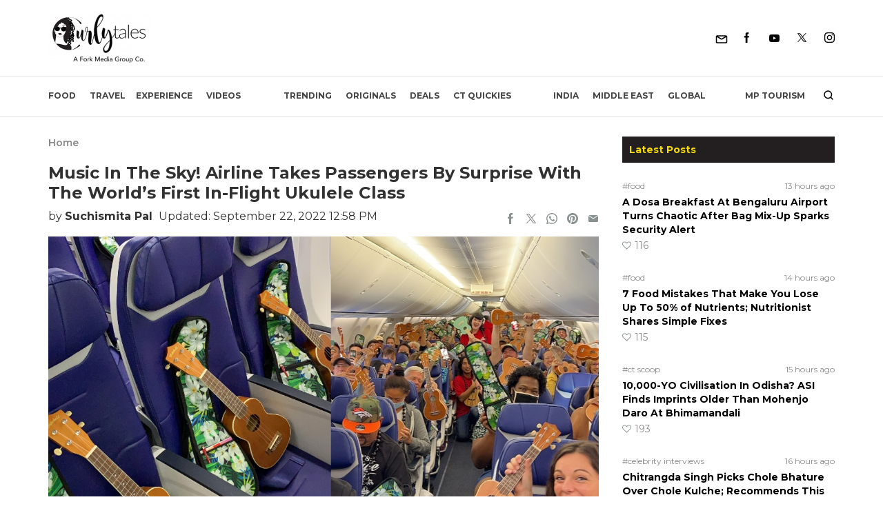

--- FILE ---
content_type: text/html; charset=UTF-8
request_url: https://curlytales.com/music-in-the-sky-airline-takes-passengers-by-surprise-with-the-worlds-first-in-flight-ukulele-class/
body_size: 57854
content:
<!doctype html>
<html lang="en-US">
<head><meta charset="UTF-8" /><script>if(navigator.userAgent.match(/MSIE|Internet Explorer/i)||navigator.userAgent.match(/Trident\/7\..*?rv:11/i)){var href=document.location.href;if(!href.match(/[?&]nowprocket/)){if(href.indexOf("?")==-1){if(href.indexOf("#")==-1){document.location.href=href+"?nowprocket=1"}else{document.location.href=href.replace("#","?nowprocket=1#")}}else{if(href.indexOf("#")==-1){document.location.href=href+"&nowprocket=1"}else{document.location.href=href.replace("#","&nowprocket=1#")}}}}</script><script>(()=>{class RocketLazyLoadScripts{constructor(){this.v="2.0.4",this.userEvents=["keydown","keyup","mousedown","mouseup","mousemove","mouseover","mouseout","touchmove","touchstart","touchend","touchcancel","wheel","click","dblclick","input"],this.attributeEvents=["onblur","onclick","oncontextmenu","ondblclick","onfocus","onmousedown","onmouseenter","onmouseleave","onmousemove","onmouseout","onmouseover","onmouseup","onmousewheel","onscroll","onsubmit"]}async t(){this.i(),this.o(),/iP(ad|hone)/.test(navigator.userAgent)&&this.h(),this.u(),this.l(this),this.m(),this.k(this),this.p(this),this._(),await Promise.all([this.R(),this.L()]),this.lastBreath=Date.now(),this.S(this),this.P(),this.D(),this.O(),this.M(),await this.C(this.delayedScripts.normal),await this.C(this.delayedScripts.defer),await this.C(this.delayedScripts.async),await this.T(),await this.F(),await this.j(),await this.A(),window.dispatchEvent(new Event("rocket-allScriptsLoaded")),this.everythingLoaded=!0,this.lastTouchEnd&&await new Promise(t=>setTimeout(t,500-Date.now()+this.lastTouchEnd)),this.I(),this.H(),this.U(),this.W()}i(){this.CSPIssue=sessionStorage.getItem("rocketCSPIssue"),document.addEventListener("securitypolicyviolation",t=>{this.CSPIssue||"script-src-elem"!==t.violatedDirective||"data"!==t.blockedURI||(this.CSPIssue=!0,sessionStorage.setItem("rocketCSPIssue",!0))},{isRocket:!0})}o(){window.addEventListener("pageshow",t=>{this.persisted=t.persisted,this.realWindowLoadedFired=!0},{isRocket:!0}),window.addEventListener("pagehide",()=>{this.onFirstUserAction=null},{isRocket:!0})}h(){let t;function e(e){t=e}window.addEventListener("touchstart",e,{isRocket:!0}),window.addEventListener("touchend",function i(o){o.changedTouches[0]&&t.changedTouches[0]&&Math.abs(o.changedTouches[0].pageX-t.changedTouches[0].pageX)<10&&Math.abs(o.changedTouches[0].pageY-t.changedTouches[0].pageY)<10&&o.timeStamp-t.timeStamp<200&&(window.removeEventListener("touchstart",e,{isRocket:!0}),window.removeEventListener("touchend",i,{isRocket:!0}),"INPUT"===o.target.tagName&&"text"===o.target.type||(o.target.dispatchEvent(new TouchEvent("touchend",{target:o.target,bubbles:!0})),o.target.dispatchEvent(new MouseEvent("mouseover",{target:o.target,bubbles:!0})),o.target.dispatchEvent(new PointerEvent("click",{target:o.target,bubbles:!0,cancelable:!0,detail:1,clientX:o.changedTouches[0].clientX,clientY:o.changedTouches[0].clientY})),event.preventDefault()))},{isRocket:!0})}q(t){this.userActionTriggered||("mousemove"!==t.type||this.firstMousemoveIgnored?"keyup"===t.type||"mouseover"===t.type||"mouseout"===t.type||(this.userActionTriggered=!0,this.onFirstUserAction&&this.onFirstUserAction()):this.firstMousemoveIgnored=!0),"click"===t.type&&t.preventDefault(),t.stopPropagation(),t.stopImmediatePropagation(),"touchstart"===this.lastEvent&&"touchend"===t.type&&(this.lastTouchEnd=Date.now()),"click"===t.type&&(this.lastTouchEnd=0),this.lastEvent=t.type,t.composedPath&&t.composedPath()[0].getRootNode()instanceof ShadowRoot&&(t.rocketTarget=t.composedPath()[0]),this.savedUserEvents.push(t)}u(){this.savedUserEvents=[],this.userEventHandler=this.q.bind(this),this.userEvents.forEach(t=>window.addEventListener(t,this.userEventHandler,{passive:!1,isRocket:!0})),document.addEventListener("visibilitychange",this.userEventHandler,{isRocket:!0})}U(){this.userEvents.forEach(t=>window.removeEventListener(t,this.userEventHandler,{passive:!1,isRocket:!0})),document.removeEventListener("visibilitychange",this.userEventHandler,{isRocket:!0}),this.savedUserEvents.forEach(t=>{(t.rocketTarget||t.target).dispatchEvent(new window[t.constructor.name](t.type,t))})}m(){const t="return false",e=Array.from(this.attributeEvents,t=>"data-rocket-"+t),i="["+this.attributeEvents.join("],[")+"]",o="[data-rocket-"+this.attributeEvents.join("],[data-rocket-")+"]",s=(e,i,o)=>{o&&o!==t&&(e.setAttribute("data-rocket-"+i,o),e["rocket"+i]=new Function("event",o),e.setAttribute(i,t))};new MutationObserver(t=>{for(const n of t)"attributes"===n.type&&(n.attributeName.startsWith("data-rocket-")||this.everythingLoaded?n.attributeName.startsWith("data-rocket-")&&this.everythingLoaded&&this.N(n.target,n.attributeName.substring(12)):s(n.target,n.attributeName,n.target.getAttribute(n.attributeName))),"childList"===n.type&&n.addedNodes.forEach(t=>{if(t.nodeType===Node.ELEMENT_NODE)if(this.everythingLoaded)for(const i of[t,...t.querySelectorAll(o)])for(const t of i.getAttributeNames())e.includes(t)&&this.N(i,t.substring(12));else for(const e of[t,...t.querySelectorAll(i)])for(const t of e.getAttributeNames())this.attributeEvents.includes(t)&&s(e,t,e.getAttribute(t))})}).observe(document,{subtree:!0,childList:!0,attributeFilter:[...this.attributeEvents,...e]})}I(){this.attributeEvents.forEach(t=>{document.querySelectorAll("[data-rocket-"+t+"]").forEach(e=>{this.N(e,t)})})}N(t,e){const i=t.getAttribute("data-rocket-"+e);i&&(t.setAttribute(e,i),t.removeAttribute("data-rocket-"+e))}k(t){Object.defineProperty(HTMLElement.prototype,"onclick",{get(){return this.rocketonclick||null},set(e){this.rocketonclick=e,this.setAttribute(t.everythingLoaded?"onclick":"data-rocket-onclick","this.rocketonclick(event)")}})}S(t){function e(e,i){let o=e[i];e[i]=null,Object.defineProperty(e,i,{get:()=>o,set(s){t.everythingLoaded?o=s:e["rocket"+i]=o=s}})}e(document,"onreadystatechange"),e(window,"onload"),e(window,"onpageshow");try{Object.defineProperty(document,"readyState",{get:()=>t.rocketReadyState,set(e){t.rocketReadyState=e},configurable:!0}),document.readyState="loading"}catch(t){console.log("WPRocket DJE readyState conflict, bypassing")}}l(t){this.originalAddEventListener=EventTarget.prototype.addEventListener,this.originalRemoveEventListener=EventTarget.prototype.removeEventListener,this.savedEventListeners=[],EventTarget.prototype.addEventListener=function(e,i,o){o&&o.isRocket||!t.B(e,this)&&!t.userEvents.includes(e)||t.B(e,this)&&!t.userActionTriggered||e.startsWith("rocket-")||t.everythingLoaded?t.originalAddEventListener.call(this,e,i,o):(t.savedEventListeners.push({target:this,remove:!1,type:e,func:i,options:o}),"mouseenter"!==e&&"mouseleave"!==e||t.originalAddEventListener.call(this,e,t.savedUserEvents.push,o))},EventTarget.prototype.removeEventListener=function(e,i,o){o&&o.isRocket||!t.B(e,this)&&!t.userEvents.includes(e)||t.B(e,this)&&!t.userActionTriggered||e.startsWith("rocket-")||t.everythingLoaded?t.originalRemoveEventListener.call(this,e,i,o):t.savedEventListeners.push({target:this,remove:!0,type:e,func:i,options:o})}}J(t,e){this.savedEventListeners=this.savedEventListeners.filter(i=>{let o=i.type,s=i.target||window;return e!==o||t!==s||(this.B(o,s)&&(i.type="rocket-"+o),this.$(i),!1)})}H(){EventTarget.prototype.addEventListener=this.originalAddEventListener,EventTarget.prototype.removeEventListener=this.originalRemoveEventListener,this.savedEventListeners.forEach(t=>this.$(t))}$(t){t.remove?this.originalRemoveEventListener.call(t.target,t.type,t.func,t.options):this.originalAddEventListener.call(t.target,t.type,t.func,t.options)}p(t){let e;function i(e){return t.everythingLoaded?e:e.split(" ").map(t=>"load"===t||t.startsWith("load.")?"rocket-jquery-load":t).join(" ")}function o(o){function s(e){const s=o.fn[e];o.fn[e]=o.fn.init.prototype[e]=function(){return this[0]===window&&t.userActionTriggered&&("string"==typeof arguments[0]||arguments[0]instanceof String?arguments[0]=i(arguments[0]):"object"==typeof arguments[0]&&Object.keys(arguments[0]).forEach(t=>{const e=arguments[0][t];delete arguments[0][t],arguments[0][i(t)]=e})),s.apply(this,arguments),this}}if(o&&o.fn&&!t.allJQueries.includes(o)){const e={DOMContentLoaded:[],"rocket-DOMContentLoaded":[]};for(const t in e)document.addEventListener(t,()=>{e[t].forEach(t=>t())},{isRocket:!0});o.fn.ready=o.fn.init.prototype.ready=function(i){function s(){parseInt(o.fn.jquery)>2?setTimeout(()=>i.bind(document)(o)):i.bind(document)(o)}return"function"==typeof i&&(t.realDomReadyFired?!t.userActionTriggered||t.fauxDomReadyFired?s():e["rocket-DOMContentLoaded"].push(s):e.DOMContentLoaded.push(s)),o([])},s("on"),s("one"),s("off"),t.allJQueries.push(o)}e=o}t.allJQueries=[],o(window.jQuery),Object.defineProperty(window,"jQuery",{get:()=>e,set(t){o(t)}})}P(){const t=new Map;document.write=document.writeln=function(e){const i=document.currentScript,o=document.createRange(),s=i.parentElement;let n=t.get(i);void 0===n&&(n=i.nextSibling,t.set(i,n));const c=document.createDocumentFragment();o.setStart(c,0),c.appendChild(o.createContextualFragment(e)),s.insertBefore(c,n)}}async R(){return new Promise(t=>{this.userActionTriggered?t():this.onFirstUserAction=t})}async L(){return new Promise(t=>{document.addEventListener("DOMContentLoaded",()=>{this.realDomReadyFired=!0,t()},{isRocket:!0})})}async j(){return this.realWindowLoadedFired?Promise.resolve():new Promise(t=>{window.addEventListener("load",t,{isRocket:!0})})}M(){this.pendingScripts=[];this.scriptsMutationObserver=new MutationObserver(t=>{for(const e of t)e.addedNodes.forEach(t=>{"SCRIPT"!==t.tagName||t.noModule||t.isWPRocket||this.pendingScripts.push({script:t,promise:new Promise(e=>{const i=()=>{const i=this.pendingScripts.findIndex(e=>e.script===t);i>=0&&this.pendingScripts.splice(i,1),e()};t.addEventListener("load",i,{isRocket:!0}),t.addEventListener("error",i,{isRocket:!0}),setTimeout(i,1e3)})})})}),this.scriptsMutationObserver.observe(document,{childList:!0,subtree:!0})}async F(){await this.X(),this.pendingScripts.length?(await this.pendingScripts[0].promise,await this.F()):this.scriptsMutationObserver.disconnect()}D(){this.delayedScripts={normal:[],async:[],defer:[]},document.querySelectorAll("script[type$=rocketlazyloadscript]").forEach(t=>{t.hasAttribute("data-rocket-src")?t.hasAttribute("async")&&!1!==t.async?this.delayedScripts.async.push(t):t.hasAttribute("defer")&&!1!==t.defer||"module"===t.getAttribute("data-rocket-type")?this.delayedScripts.defer.push(t):this.delayedScripts.normal.push(t):this.delayedScripts.normal.push(t)})}async _(){await this.L();let t=[];document.querySelectorAll("script[type$=rocketlazyloadscript][data-rocket-src]").forEach(e=>{let i=e.getAttribute("data-rocket-src");if(i&&!i.startsWith("data:")){i.startsWith("//")&&(i=location.protocol+i);try{const o=new URL(i).origin;o!==location.origin&&t.push({src:o,crossOrigin:e.crossOrigin||"module"===e.getAttribute("data-rocket-type")})}catch(t){}}}),t=[...new Map(t.map(t=>[JSON.stringify(t),t])).values()],this.Y(t,"preconnect")}async G(t){if(await this.K(),!0!==t.noModule||!("noModule"in HTMLScriptElement.prototype))return new Promise(e=>{let i;function o(){(i||t).setAttribute("data-rocket-status","executed"),e()}try{if(navigator.userAgent.includes("Firefox/")||""===navigator.vendor||this.CSPIssue)i=document.createElement("script"),[...t.attributes].forEach(t=>{let e=t.nodeName;"type"!==e&&("data-rocket-type"===e&&(e="type"),"data-rocket-src"===e&&(e="src"),i.setAttribute(e,t.nodeValue))}),t.text&&(i.text=t.text),t.nonce&&(i.nonce=t.nonce),i.hasAttribute("src")?(i.addEventListener("load",o,{isRocket:!0}),i.addEventListener("error",()=>{i.setAttribute("data-rocket-status","failed-network"),e()},{isRocket:!0}),setTimeout(()=>{i.isConnected||e()},1)):(i.text=t.text,o()),i.isWPRocket=!0,t.parentNode.replaceChild(i,t);else{const i=t.getAttribute("data-rocket-type"),s=t.getAttribute("data-rocket-src");i?(t.type=i,t.removeAttribute("data-rocket-type")):t.removeAttribute("type"),t.addEventListener("load",o,{isRocket:!0}),t.addEventListener("error",i=>{this.CSPIssue&&i.target.src.startsWith("data:")?(console.log("WPRocket: CSP fallback activated"),t.removeAttribute("src"),this.G(t).then(e)):(t.setAttribute("data-rocket-status","failed-network"),e())},{isRocket:!0}),s?(t.fetchPriority="high",t.removeAttribute("data-rocket-src"),t.src=s):t.src="data:text/javascript;base64,"+window.btoa(unescape(encodeURIComponent(t.text)))}}catch(i){t.setAttribute("data-rocket-status","failed-transform"),e()}});t.setAttribute("data-rocket-status","skipped")}async C(t){const e=t.shift();return e?(e.isConnected&&await this.G(e),this.C(t)):Promise.resolve()}O(){this.Y([...this.delayedScripts.normal,...this.delayedScripts.defer,...this.delayedScripts.async],"preload")}Y(t,e){this.trash=this.trash||[];let i=!0;var o=document.createDocumentFragment();t.forEach(t=>{const s=t.getAttribute&&t.getAttribute("data-rocket-src")||t.src;if(s&&!s.startsWith("data:")){const n=document.createElement("link");n.href=s,n.rel=e,"preconnect"!==e&&(n.as="script",n.fetchPriority=i?"high":"low"),t.getAttribute&&"module"===t.getAttribute("data-rocket-type")&&(n.crossOrigin=!0),t.crossOrigin&&(n.crossOrigin=t.crossOrigin),t.integrity&&(n.integrity=t.integrity),t.nonce&&(n.nonce=t.nonce),o.appendChild(n),this.trash.push(n),i=!1}}),document.head.appendChild(o)}W(){this.trash.forEach(t=>t.remove())}async T(){try{document.readyState="interactive"}catch(t){}this.fauxDomReadyFired=!0;try{await this.K(),this.J(document,"readystatechange"),document.dispatchEvent(new Event("rocket-readystatechange")),await this.K(),document.rocketonreadystatechange&&document.rocketonreadystatechange(),await this.K(),this.J(document,"DOMContentLoaded"),document.dispatchEvent(new Event("rocket-DOMContentLoaded")),await this.K(),this.J(window,"DOMContentLoaded"),window.dispatchEvent(new Event("rocket-DOMContentLoaded"))}catch(t){console.error(t)}}async A(){try{document.readyState="complete"}catch(t){}try{await this.K(),this.J(document,"readystatechange"),document.dispatchEvent(new Event("rocket-readystatechange")),await this.K(),document.rocketonreadystatechange&&document.rocketonreadystatechange(),await this.K(),this.J(window,"load"),window.dispatchEvent(new Event("rocket-load")),await this.K(),window.rocketonload&&window.rocketonload(),await this.K(),this.allJQueries.forEach(t=>t(window).trigger("rocket-jquery-load")),await this.K(),this.J(window,"pageshow");const t=new Event("rocket-pageshow");t.persisted=this.persisted,window.dispatchEvent(t),await this.K(),window.rocketonpageshow&&window.rocketonpageshow({persisted:this.persisted})}catch(t){console.error(t)}}async K(){Date.now()-this.lastBreath>45&&(await this.X(),this.lastBreath=Date.now())}async X(){return document.hidden?new Promise(t=>setTimeout(t)):new Promise(t=>requestAnimationFrame(t))}B(t,e){return e===document&&"readystatechange"===t||(e===document&&"DOMContentLoaded"===t||(e===window&&"DOMContentLoaded"===t||(e===window&&"load"===t||e===window&&"pageshow"===t)))}static run(){(new RocketLazyLoadScripts).t()}}RocketLazyLoadScripts.run()})();</script>
	
	<meta name="viewport" content="width=device-width, initial-scale=1" />
  <meta http-equiv="X-UA-Compatible" content="IE=edge">

  <link rel="alternate" type="application/rss+xml" title="Curly Tales RSS Feed"
          href="https://curlytales.com/feed/"/>
    <link rel="alternate" type="application/atom+xml" title="Curly Tales Atom Feed"
          href="https://curlytales.com/feed/atom/"/>
    <link rel="manifest" href="https://curlytales.com/manifest.json" />
                <!-- <link href="https://www.instagram.com/embed.js" rel="preload" as="script">
          <link href="https://platform.twitter.com/widgets.js" rel="preload" as="script"> -->
        
  <!-- OG image fix -->
	<meta property="og:image" content="https://curlytales.com/wp-content/uploads/2022/09/A_cross_section_of_luch_green_valley_of_Ziro.jpg" /><meta name="twitter:image" content="https://curlytales.com/wp-content/uploads/2022/09/A_cross_section_of_luch_green_valley_of_Ziro.jpg" /><meta property="og:image:width" content="1200" /><meta property="og:image:height" content="630" />
  <!-- <link rel="preload" href="https://securepubads.g.doubleclick.net/tag/js/gpt.js" as="script"> -->
  <script type="rocketlazyloadscript" async="async" data-rocket-src="https://securepubads.g.doubleclick.net/tag/js/gpt.js"></script>
  <!-- <script type="rocketlazyloadscript" async data-rocket-src="https://cdn.contextads.live/exchanges/prebid.js"></script> -->

  <!-- Global site tag (gtag.js) - Google Analytics -->
    <script type="rocketlazyloadscript" async defer data-rocket-src='https://www.googletagmanager.com/gtag/js?id=UA-53593477-6'></script>
    <script type="rocketlazyloadscript">
      window.dataLayer = window.dataLayer || [];
      function gtag(){dataLayer.push(arguments);}
      gtag('js', new Date());
      // console.log('Gtag Initialize');	
      gtag('config', 'UA-53593477-6');
    </script>



    <!-- Global site tag (gtag.js) -GA4 Analytics tag -->
  <script type="rocketlazyloadscript" async data-rocket-src='https://www.googletagmanager.com/gtag/js?id=G-GLH3FL3RXY'></script>
  <script type="rocketlazyloadscript">
      window.dataLayer = window.dataLayer || [];
      function gtag(){dataLayer.push(arguments);}
      gtag('js', new Date());
      gtag('config', 'G-GLH3FL3RXY');
  </script>
  <!-- Matomo -->
  <script type="rocketlazyloadscript">
    var _paq = window._paq = window._paq || [];
    /* tracker methods like "setCustomDimension" should be called before "trackPageView" */
    _paq.push(['trackPageView']);
    _paq.push(['enableLinkTracking']);
    (function() {
      var u="//matolytics.spid.io/";
      _paq.push(['setTrackerUrl', u+'matomo.php']);
      _paq.push(['setSiteId', '2']);
      var d=document, g=d.createElement('script'), s=d.getElementsByTagName('script')[0];
      g.async=true; g.src=u+'matomo.js'; s.parentNode.insertBefore(g,s);
    })();
  </script>
  <!-- End Matomo Code -->

  <!-- Clarity tracking code for https://curlytales.com/ -->
  <script type="rocketlazyloadscript">    
    (function(c,l,a,r,i,t,y){        
      c[a]=c[a]||function(){(c[a].q=c[a].q||[]).push(arguments)};        
      t=l.createElement(r);t.async=1;t.src="https://www.clarity.ms/tag/"+i+"?ref=bwt";        
      y=l.getElementsByTagName(r)[0];y.parentNode.insertBefore(t,y);    
      })
    (window, document, "clarity", "script", "niwe3obfuh");
  </script>

	<meta name='robots' content='index, follow, max-snippet:-1, max-image-preview:large, max-video-preview:-1' />
	<style>img:is([sizes="auto" i], [sizes^="auto," i]) { contain-intrinsic-size: 3000px 1500px }</style>
	<link rel="canonical" href="https://curlytales.com/music-in-the-sky-airline-takes-passengers-by-surprise-with-the-worlds-first-in-flight-ukulele-class/" class="yoast-seo-meta-tag" />

	<!-- This site is optimized with the Yoast SEO Premium plugin v23.6 (Yoast SEO v26.4) - https://yoast.com/wordpress/plugins/seo/ -->
	<title>Airline Conducts World&#039;s First In-Flight Ukulele Class</title>
	<meta name="description" content="This was the world&#039;s first-ever ukulele class conducted inside a flight. The airline also gifted ukuleles to the passengers." />
	<meta property="og:locale" content="en_US" />
	<meta property="og:type" content="article" />
	<meta property="og:title" content="Music In The Sky! Airline Takes Passengers By Surprise With The World&#039;s First In-Flight Ukulele Class" />
	<meta property="og:description" content="This was the world&#039;s first-ever ukulele class conducted inside a flight. The airline also gifted ukuleles to the passengers." />
	<meta property="og:url" content="https://curlytales.com/music-in-the-sky-airline-takes-passengers-by-surprise-with-the-worlds-first-in-flight-ukulele-class/" />
	<meta property="og:site_name" content="Curly Tales" />
	<meta property="article:publisher" content="https://www.facebook.com/curlytales/" />
	<meta property="og:image" content="https://curlytales.com/wp-content/uploads/2022/09/A_cross_section_of_luch_green_valley_of_Ziro.jpg" />
	<meta property="og:image:width" content="1200" />
	<meta property="og:image:height" content="675" />
	<meta property="og:image:type" content="image/jpeg" />
	<meta name="author" content="Suchismita Pal" />
	<meta name="twitter:card" content="summary_large_image" />
	<meta name="twitter:title" content="Music In The Sky! Airline Takes Passengers By Surprise With The World&#039;s First In-Flight Ukulele Class" />
	<meta name="twitter:creator" content="@CurlyTalesIndia" />
	<meta name="twitter:site" content="@CurlyTalesIndia" />
	<meta name="twitter:label1" content="Written by" />
	<meta name="twitter:data1" content="Suchismita Pal" />
	<meta name="twitter:label2" content="Est. reading time" />
	<meta name="twitter:data2" content="2 minutes" />
	<!-- / Yoast SEO Premium plugin. -->


<meta property="article:published_time" content="2022-09-22T12:58:35+05:30" class="yoast-seo-meta-tag" />
<meta property="article:modified_time" content="2022-09-22T12:58:35+05:30" class="yoast-seo-meta-tag" />
<link rel="amphtml" href="https://curlytales.com/music-in-the-sky-airline-takes-passengers-by-surprise-with-the-worlds-first-in-flight-ukulele-class/amp/" /><meta name="generator" content="AMP for WP 1.1.9"/>
<link rel="alternate" type="application/rss+xml" title="Curly Tales &raquo; Feed" href="https://curlytales.com/feed/" />
<link rel="alternate" type="application/rss+xml" title="Curly Tales &raquo; Comments Feed" href="https://curlytales.com/comments/feed/" />
<link rel="alternate" type="application/rss+xml" title="Curly Tales &raquo; Music In The Sky! Airline Takes Passengers By Surprise With The World&#8217;s First In-Flight Ukulele Class Comments Feed" href="https://curlytales.com/music-in-the-sky-airline-takes-passengers-by-surprise-with-the-worlds-first-in-flight-ukulele-class/feed/" />
<link rel="alternate" type="application/rss+xml" title="Curly Tales &raquo; Stories Feed" href="https://curlytales.com/web-stories/feed/"><link rel='stylesheet' id='gn-frontend-gnfollow-style-css' href='https://curlytales.com/wp-content/plugins/gn-publisher/assets/css/gn-frontend-gnfollow.min.css?ver=1.5.24' media='all' />
<link data-minify="1" rel='stylesheet' id='brands-styles-css' href='https://curlytales.com/wp-content/cache/min/1/wp-content/plugins/woocommerce/assets/css/brands.css?ver=1766732620' media='all' />
<script src="https://curlytales.com/wp-includes/js/jquery/jquery.min.js?ver=3.7.1" id="jquery-core-js"></script>
<script src="https://curlytales.com/wp-includes/js/jquery/jquery-migrate.min.js?ver=3.4.1" id="jquery-migrate-js"></script>

<link rel="alternate" type="application/rss+xml" title="Podcast RSS feed" href="https://curlytales.com/feed/podcast" />

<!-- Google site verification - Google for WooCommerce -->
<meta name="google-site-verification" content="cx-AwbCfRzorWw55nXeeCNx40N21O2L35UmOysfSSKo" />
<style type="text/css">.container,.container-fluid,.container-sm,.container-md,.container-lg,.container-xl{width:100%;margin-right:auto;margin-left:auto;}a{cursor:pointer;}@media (min-width:570px){.container,.container-sm,.container-md{max-width:540px;}}@media (min-width:768px){.container,.container-sm,.container-md{max-width:720px;}}@media (min-width:992px){.container,.container-sm,.container-md,.container-lg{max-width:960px;}}@media (min-width:1200px){.container,.container-sm,.container-md,.container-lg,.container-xl{max-width:1140px;}}/* cyrillic-ext */@font-face{font-family:'Montserrat';font-style:italic;font-weight:300;font-display:swap;src:url(https://fonts.gstatic.com/s/montserrat/v25/JTUQjIg1_i6t8kCHKm459WxRxC7m0dR9pBOi.woff2) format('woff2');unicode-range:U+0460-052F,U+1C80-1C88,U+20B4,U+2DE0-2DFF,U+A640-A69F,U+FE2E-FE2F;}/* cyrillic */@font-face{font-family:'Montserrat';font-style:italic;font-weight:300;font-display:swap;src:url(https://fonts.gstatic.com/s/montserrat/v25/JTUQjIg1_i6t8kCHKm459WxRzS7m0dR9pBOi.woff2) format('woff2');unicode-range:U+0301,U+0400-045F,U+0490-0491,U+04B0-04B1,U+2116;}/* vietnamese */@font-face{font-family:'Montserrat';font-style:italic;font-weight:300;font-display:swap;src:url(https://fonts.gstatic.com/s/montserrat/v25/JTUQjIg1_i6t8kCHKm459WxRxi7m0dR9pBOi.woff2) format('woff2');unicode-range:U+0102-0103,U+0110-0111,U+0128-0129,U+0168-0169,U+01A0-01A1,U+01AF-01B0,U+0300-0301,U+0303-0304,U+0308-0309,U+0323,U+0329,U+1EA0-1EF9,U+20AB;}/* latin-ext */@font-face{font-family:'Montserrat';font-style:italic;font-weight:300;font-display:swap;src:url(https://fonts.gstatic.com/s/montserrat/v25/JTUQjIg1_i6t8kCHKm459WxRxy7m0dR9pBOi.woff2) format('woff2');unicode-range:U+0100-02AF,U+0304,U+0308,U+0329,U+1E00-1E9F,U+1EF2-1EFF,U+2020,U+20A0-20AB,U+20AD-20CF,U+2113,U+2C60-2C7F,U+A720-A7FF;}/* latin */@font-face{font-family:'Montserrat';font-style:italic;font-weight:300;font-display:swap;src:url(https://fonts.gstatic.com/s/montserrat/v25/JTUQjIg1_i6t8kCHKm459WxRyS7m0dR9pA.woff2) format('woff2');unicode-range:U+0000-00FF,U+0131,U+0152-0153,U+02BB-02BC,U+02C6,U+02DA,U+02DC,U+0304,U+0308,U+0329,U+2000-206F,U+2074,U+20AC,U+2122,U+2191,U+2193,U+2212,U+2215,U+FEFF,U+FFFD;}/* cyrillic-ext */@font-face{font-family:'Montserrat';font-style:italic;font-weight:400;font-display:swap;src:url(https://fonts.gstatic.com/s/montserrat/v25/JTUQjIg1_i6t8kCHKm459WxRxC7m0dR9pBOi.woff2) format('woff2');unicode-range:U+0460-052F,U+1C80-1C88,U+20B4,U+2DE0-2DFF,U+A640-A69F,U+FE2E-FE2F;}/* cyrillic */@font-face{font-family:'Montserrat';font-style:italic;font-weight:400;font-display:swap;src:url(https://fonts.gstatic.com/s/montserrat/v25/JTUQjIg1_i6t8kCHKm459WxRzS7m0dR9pBOi.woff2) format('woff2');unicode-range:U+0301,U+0400-045F,U+0490-0491,U+04B0-04B1,U+2116;}/* vietnamese */@font-face{font-family:'Montserrat';font-style:italic;font-weight:400;font-display:swap;src:url(https://fonts.gstatic.com/s/montserrat/v25/JTUQjIg1_i6t8kCHKm459WxRxi7m0dR9pBOi.woff2) format('woff2');unicode-range:U+0102-0103,U+0110-0111,U+0128-0129,U+0168-0169,U+01A0-01A1,U+01AF-01B0,U+0300-0301,U+0303-0304,U+0308-0309,U+0323,U+0329,U+1EA0-1EF9,U+20AB;}/* latin-ext */@font-face{font-family:'Montserrat';font-style:italic;font-weight:400;font-display:swap;src:url(https://fonts.gstatic.com/s/montserrat/v25/JTUQjIg1_i6t8kCHKm459WxRxy7m0dR9pBOi.woff2) format('woff2');unicode-range:U+0100-02AF,U+0304,U+0308,U+0329,U+1E00-1E9F,U+1EF2-1EFF,U+2020,U+20A0-20AB,U+20AD-20CF,U+2113,U+2C60-2C7F,U+A720-A7FF;}/* latin */@font-face{font-family:'Montserrat';font-style:italic;font-weight:400;font-display:swap;src:url(https://fonts.gstatic.com/s/montserrat/v25/JTUQjIg1_i6t8kCHKm459WxRyS7m0dR9pA.woff2) format('woff2');unicode-range:U+0000-00FF,U+0131,U+0152-0153,U+02BB-02BC,U+02C6,U+02DA,U+02DC,U+0304,U+0308,U+0329,U+2000-206F,U+2074,U+20AC,U+2122,U+2191,U+2193,U+2212,U+2215,U+FEFF,U+FFFD;}/* cyrillic-ext */@font-face{font-family:'Montserrat';font-style:italic;font-weight:500;font-display:swap;src:url(https://fonts.gstatic.com/s/montserrat/v25/JTUQjIg1_i6t8kCHKm459WxRxC7m0dR9pBOi.woff2) format('woff2');unicode-range:U+0460-052F,U+1C80-1C88,U+20B4,U+2DE0-2DFF,U+A640-A69F,U+FE2E-FE2F;}/* cyrillic */@font-face{font-family:'Montserrat';font-style:italic;font-weight:500;font-display:swap;src:url(https://fonts.gstatic.com/s/montserrat/v25/JTUQjIg1_i6t8kCHKm459WxRzS7m0dR9pBOi.woff2) format('woff2');unicode-range:U+0301,U+0400-045F,U+0490-0491,U+04B0-04B1,U+2116;}/* vietnamese */@font-face{font-family:'Montserrat';font-style:italic;font-weight:500;font-display:swap;src:url(https://fonts.gstatic.com/s/montserrat/v25/JTUQjIg1_i6t8kCHKm459WxRxi7m0dR9pBOi.woff2) format('woff2');unicode-range:U+0102-0103,U+0110-0111,U+0128-0129,U+0168-0169,U+01A0-01A1,U+01AF-01B0,U+0300-0301,U+0303-0304,U+0308-0309,U+0323,U+0329,U+1EA0-1EF9,U+20AB;}/* latin-ext */@font-face{font-family:'Montserrat';font-style:italic;font-weight:500;font-display:swap;src:url(https://fonts.gstatic.com/s/montserrat/v25/JTUQjIg1_i6t8kCHKm459WxRxy7m0dR9pBOi.woff2) format('woff2');unicode-range:U+0100-02AF,U+0304,U+0308,U+0329,U+1E00-1E9F,U+1EF2-1EFF,U+2020,U+20A0-20AB,U+20AD-20CF,U+2113,U+2C60-2C7F,U+A720-A7FF;}/* latin */@font-face{font-family:'Montserrat';font-style:italic;font-weight:500;font-display:swap;src:url(https://fonts.gstatic.com/s/montserrat/v25/JTUQjIg1_i6t8kCHKm459WxRyS7m0dR9pA.woff2) format('woff2');unicode-range:U+0000-00FF,U+0131,U+0152-0153,U+02BB-02BC,U+02C6,U+02DA,U+02DC,U+0304,U+0308,U+0329,U+2000-206F,U+2074,U+20AC,U+2122,U+2191,U+2193,U+2212,U+2215,U+FEFF,U+FFFD;}/* cyrillic-ext */@font-face{font-family:'Montserrat';font-style:italic;font-weight:600;font-display:swap;src:url(https://fonts.gstatic.com/s/montserrat/v25/JTUQjIg1_i6t8kCHKm459WxRxC7m0dR9pBOi.woff2) format('woff2');unicode-range:U+0460-052F,U+1C80-1C88,U+20B4,U+2DE0-2DFF,U+A640-A69F,U+FE2E-FE2F;}/* cyrillic */@font-face{font-family:'Montserrat';font-style:italic;font-weight:600;font-display:swap;src:url(https://fonts.gstatic.com/s/montserrat/v25/JTUQjIg1_i6t8kCHKm459WxRzS7m0dR9pBOi.woff2) format('woff2');unicode-range:U+0301,U+0400-045F,U+0490-0491,U+04B0-04B1,U+2116;}/* vietnamese */@font-face{font-family:'Montserrat';font-style:italic;font-weight:600;font-display:swap;src:url(https://fonts.gstatic.com/s/montserrat/v25/JTUQjIg1_i6t8kCHKm459WxRxi7m0dR9pBOi.woff2) format('woff2');unicode-range:U+0102-0103,U+0110-0111,U+0128-0129,U+0168-0169,U+01A0-01A1,U+01AF-01B0,U+0300-0301,U+0303-0304,U+0308-0309,U+0323,U+0329,U+1EA0-1EF9,U+20AB;}/* latin-ext */@font-face{font-family:'Montserrat';font-style:italic;font-weight:600;font-display:swap;src:url(https://fonts.gstatic.com/s/montserrat/v25/JTUQjIg1_i6t8kCHKm459WxRxy7m0dR9pBOi.woff2) format('woff2');unicode-range:U+0100-02AF,U+0304,U+0308,U+0329,U+1E00-1E9F,U+1EF2-1EFF,U+2020,U+20A0-20AB,U+20AD-20CF,U+2113,U+2C60-2C7F,U+A720-A7FF;}/* latin */@font-face{font-family:'Montserrat';font-style:italic;font-weight:600;font-display:swap;src:url(https://fonts.gstatic.com/s/montserrat/v25/JTUQjIg1_i6t8kCHKm459WxRyS7m0dR9pA.woff2) format('woff2');unicode-range:U+0000-00FF,U+0131,U+0152-0153,U+02BB-02BC,U+02C6,U+02DA,U+02DC,U+0304,U+0308,U+0329,U+2000-206F,U+2074,U+20AC,U+2122,U+2191,U+2193,U+2212,U+2215,U+FEFF,U+FFFD;}/* cyrillic-ext */@font-face{font-family:'Montserrat';font-style:italic;font-weight:700;font-display:swap;src:url(https://fonts.gstatic.com/s/montserrat/v25/JTUQjIg1_i6t8kCHKm459WxRxC7m0dR9pBOi.woff2) format('woff2');unicode-range:U+0460-052F,U+1C80-1C88,U+20B4,U+2DE0-2DFF,U+A640-A69F,U+FE2E-FE2F;}/* cyrillic */@font-face{font-family:'Montserrat';font-style:italic;font-weight:700;font-display:swap;src:url(https://fonts.gstatic.com/s/montserrat/v25/JTUQjIg1_i6t8kCHKm459WxRzS7m0dR9pBOi.woff2) format('woff2');unicode-range:U+0301,U+0400-045F,U+0490-0491,U+04B0-04B1,U+2116;}/* vietnamese */@font-face{font-family:'Montserrat';font-style:italic;font-weight:700;font-display:swap;src:url(https://fonts.gstatic.com/s/montserrat/v25/JTUQjIg1_i6t8kCHKm459WxRxi7m0dR9pBOi.woff2) format('woff2');unicode-range:U+0102-0103,U+0110-0111,U+0128-0129,U+0168-0169,U+01A0-01A1,U+01AF-01B0,U+0300-0301,U+0303-0304,U+0308-0309,U+0323,U+0329,U+1EA0-1EF9,U+20AB;}/* latin-ext */@font-face{font-family:'Montserrat';font-style:italic;font-weight:700;font-display:swap;src:url(https://fonts.gstatic.com/s/montserrat/v25/JTUQjIg1_i6t8kCHKm459WxRxy7m0dR9pBOi.woff2) format('woff2');unicode-range:U+0100-02AF,U+0304,U+0308,U+0329,U+1E00-1E9F,U+1EF2-1EFF,U+2020,U+20A0-20AB,U+20AD-20CF,U+2113,U+2C60-2C7F,U+A720-A7FF;}/* latin */@font-face{font-family:'Montserrat';font-style:italic;font-weight:700;font-display:swap;src:url(https://fonts.gstatic.com/s/montserrat/v25/JTUQjIg1_i6t8kCHKm459WxRyS7m0dR9pA.woff2) format('woff2');unicode-range:U+0000-00FF,U+0131,U+0152-0153,U+02BB-02BC,U+02C6,U+02DA,U+02DC,U+0304,U+0308,U+0329,U+2000-206F,U+2074,U+20AC,U+2122,U+2191,U+2193,U+2212,U+2215,U+FEFF,U+FFFD;}/* cyrillic-ext */@font-face{font-family:'Montserrat';font-style:italic;font-weight:800;font-display:swap;src:url(https://fonts.gstatic.com/s/montserrat/v25/JTUQjIg1_i6t8kCHKm459WxRxC7m0dR9pBOi.woff2) format('woff2');unicode-range:U+0460-052F,U+1C80-1C88,U+20B4,U+2DE0-2DFF,U+A640-A69F,U+FE2E-FE2F;}/* cyrillic */@font-face{font-family:'Montserrat';font-style:italic;font-weight:800;font-display:swap;src:url(https://fonts.gstatic.com/s/montserrat/v25/JTUQjIg1_i6t8kCHKm459WxRzS7m0dR9pBOi.woff2) format('woff2');unicode-range:U+0301,U+0400-045F,U+0490-0491,U+04B0-04B1,U+2116;}/* vietnamese */@font-face{font-family:'Montserrat';font-style:italic;font-weight:800;font-display:swap;src:url(https://fonts.gstatic.com/s/montserrat/v25/JTUQjIg1_i6t8kCHKm459WxRxi7m0dR9pBOi.woff2) format('woff2');unicode-range:U+0102-0103,U+0110-0111,U+0128-0129,U+0168-0169,U+01A0-01A1,U+01AF-01B0,U+0300-0301,U+0303-0304,U+0308-0309,U+0323,U+0329,U+1EA0-1EF9,U+20AB;}/* latin-ext */@font-face{font-family:'Montserrat';font-style:italic;font-weight:800;font-display:swap;src:url(https://fonts.gstatic.com/s/montserrat/v25/JTUQjIg1_i6t8kCHKm459WxRxy7m0dR9pBOi.woff2) format('woff2');unicode-range:U+0100-02AF,U+0304,U+0308,U+0329,U+1E00-1E9F,U+1EF2-1EFF,U+2020,U+20A0-20AB,U+20AD-20CF,U+2113,U+2C60-2C7F,U+A720-A7FF;}/* latin */@font-face{font-family:'Montserrat';font-style:italic;font-weight:800;font-display:swap;src:url(https://fonts.gstatic.com/s/montserrat/v25/JTUQjIg1_i6t8kCHKm459WxRyS7m0dR9pA.woff2) format('woff2');unicode-range:U+0000-00FF,U+0131,U+0152-0153,U+02BB-02BC,U+02C6,U+02DA,U+02DC,U+0304,U+0308,U+0329,U+2000-206F,U+2074,U+20AC,U+2122,U+2191,U+2193,U+2212,U+2215,U+FEFF,U+FFFD;}/* cyrillic-ext */@font-face{font-family:'Montserrat';font-style:normal;font-weight:300;font-display:swap;src:url(https://fonts.gstatic.com/s/montserrat/v25/JTUSjIg1_i6t8kCHKm459WRhyyTh89ZNpQ.woff2) format('woff2');unicode-range:U+0460-052F,U+1C80-1C88,U+20B4,U+2DE0-2DFF,U+A640-A69F,U+FE2E-FE2F;}/* cyrillic */@font-face{font-family:'Montserrat';font-style:normal;font-weight:300;font-display:swap;src:url(https://fonts.gstatic.com/s/montserrat/v25/JTUSjIg1_i6t8kCHKm459W1hyyTh89ZNpQ.woff2) format('woff2');unicode-range:U+0301,U+0400-045F,U+0490-0491,U+04B0-04B1,U+2116;}/* vietnamese */@font-face{font-family:'Montserrat';font-style:normal;font-weight:300;font-display:swap;src:url(https://fonts.gstatic.com/s/montserrat/v25/JTUSjIg1_i6t8kCHKm459WZhyyTh89ZNpQ.woff2) format('woff2');unicode-range:U+0102-0103,U+0110-0111,U+0128-0129,U+0168-0169,U+01A0-01A1,U+01AF-01B0,U+0300-0301,U+0303-0304,U+0308-0309,U+0323,U+0329,U+1EA0-1EF9,U+20AB;}/* latin-ext */@font-face{font-family:'Montserrat';font-style:normal;font-weight:300;font-display:swap;src:url(https://fonts.gstatic.com/s/montserrat/v25/JTUSjIg1_i6t8kCHKm459WdhyyTh89ZNpQ.woff2) format('woff2');unicode-range:U+0100-02AF,U+0304,U+0308,U+0329,U+1E00-1E9F,U+1EF2-1EFF,U+2020,U+20A0-20AB,U+20AD-20CF,U+2113,U+2C60-2C7F,U+A720-A7FF;}/* latin */@font-face{font-family:'Montserrat';font-style:normal;font-weight:300;font-display:swap;src:url(https://fonts.gstatic.com/s/montserrat/v25/JTUSjIg1_i6t8kCHKm459WlhyyTh89Y.woff2) format('woff2');unicode-range:U+0000-00FF,U+0131,U+0152-0153,U+02BB-02BC,U+02C6,U+02DA,U+02DC,U+0304,U+0308,U+0329,U+2000-206F,U+2074,U+20AC,U+2122,U+2191,U+2193,U+2212,U+2215,U+FEFF,U+FFFD;}/* cyrillic-ext */@font-face{font-family:'Montserrat';font-style:normal;font-weight:400;font-display:swap;src:url(https://fonts.gstatic.com/s/montserrat/v25/JTUSjIg1_i6t8kCHKm459WRhyyTh89ZNpQ.woff2) format('woff2');unicode-range:U+0460-052F,U+1C80-1C88,U+20B4,U+2DE0-2DFF,U+A640-A69F,U+FE2E-FE2F;}/* cyrillic */@font-face{font-family:'Montserrat';font-style:normal;font-weight:400;font-display:swap;src:url(https://fonts.gstatic.com/s/montserrat/v25/JTUSjIg1_i6t8kCHKm459W1hyyTh89ZNpQ.woff2) format('woff2');unicode-range:U+0301,U+0400-045F,U+0490-0491,U+04B0-04B1,U+2116;}/* vietnamese */@font-face{font-family:'Montserrat';font-style:normal;font-weight:400;font-display:swap;src:url(https://fonts.gstatic.com/s/montserrat/v25/JTUSjIg1_i6t8kCHKm459WZhyyTh89ZNpQ.woff2) format('woff2');unicode-range:U+0102-0103,U+0110-0111,U+0128-0129,U+0168-0169,U+01A0-01A1,U+01AF-01B0,U+0300-0301,U+0303-0304,U+0308-0309,U+0323,U+0329,U+1EA0-1EF9,U+20AB;}/* latin-ext */@font-face{font-family:'Montserrat';font-style:normal;font-weight:400;font-display:swap;src:url(https://fonts.gstatic.com/s/montserrat/v25/JTUSjIg1_i6t8kCHKm459WdhyyTh89ZNpQ.woff2) format('woff2');unicode-range:U+0100-02AF,U+0304,U+0308,U+0329,U+1E00-1E9F,U+1EF2-1EFF,U+2020,U+20A0-20AB,U+20AD-20CF,U+2113,U+2C60-2C7F,U+A720-A7FF;}/* latin */@font-face{font-family:'Montserrat';font-style:normal;font-weight:400;font-display:swap;src:url(https://fonts.gstatic.com/s/montserrat/v25/JTUSjIg1_i6t8kCHKm459WlhyyTh89Y.woff2) format('woff2');unicode-range:U+0000-00FF,U+0131,U+0152-0153,U+02BB-02BC,U+02C6,U+02DA,U+02DC,U+0304,U+0308,U+0329,U+2000-206F,U+2074,U+20AC,U+2122,U+2191,U+2193,U+2212,U+2215,U+FEFF,U+FFFD;}/* cyrillic-ext */@font-face{font-family:'Montserrat';font-style:normal;font-weight:500;font-display:swap;src:url(https://fonts.gstatic.com/s/montserrat/v25/JTUSjIg1_i6t8kCHKm459WRhyyTh89ZNpQ.woff2) format('woff2');unicode-range:U+0460-052F,U+1C80-1C88,U+20B4,U+2DE0-2DFF,U+A640-A69F,U+FE2E-FE2F;}/* cyrillic */@font-face{font-family:'Montserrat';font-style:normal;font-weight:500;font-display:swap;src:url(https://fonts.gstatic.com/s/montserrat/v25/JTUSjIg1_i6t8kCHKm459W1hyyTh89ZNpQ.woff2) format('woff2');unicode-range:U+0301,U+0400-045F,U+0490-0491,U+04B0-04B1,U+2116;}/* vietnamese */@font-face{font-family:'Montserrat';font-style:normal;font-weight:500;font-display:swap;src:url(https://fonts.gstatic.com/s/montserrat/v25/JTUSjIg1_i6t8kCHKm459WZhyyTh89ZNpQ.woff2) format('woff2');unicode-range:U+0102-0103,U+0110-0111,U+0128-0129,U+0168-0169,U+01A0-01A1,U+01AF-01B0,U+0300-0301,U+0303-0304,U+0308-0309,U+0323,U+0329,U+1EA0-1EF9,U+20AB;}/* latin-ext */@font-face{font-family:'Montserrat';font-style:normal;font-weight:500;font-display:swap;src:url(https://fonts.gstatic.com/s/montserrat/v25/JTUSjIg1_i6t8kCHKm459WdhyyTh89ZNpQ.woff2) format('woff2');unicode-range:U+0100-02AF,U+0304,U+0308,U+0329,U+1E00-1E9F,U+1EF2-1EFF,U+2020,U+20A0-20AB,U+20AD-20CF,U+2113,U+2C60-2C7F,U+A720-A7FF;}/* latin */@font-face{font-family:'Montserrat';font-style:normal;font-weight:500;font-display:swap;src:url(https://fonts.gstatic.com/s/montserrat/v25/JTUSjIg1_i6t8kCHKm459WlhyyTh89Y.woff2) format('woff2');unicode-range:U+0000-00FF,U+0131,U+0152-0153,U+02BB-02BC,U+02C6,U+02DA,U+02DC,U+0304,U+0308,U+0329,U+2000-206F,U+2074,U+20AC,U+2122,U+2191,U+2193,U+2212,U+2215,U+FEFF,U+FFFD;}/* cyrillic-ext */@font-face{font-family:'Montserrat';font-style:normal;font-weight:600;font-display:swap;src:url(https://fonts.gstatic.com/s/montserrat/v25/JTUSjIg1_i6t8kCHKm459WRhyyTh89ZNpQ.woff2) format('woff2');unicode-range:U+0460-052F,U+1C80-1C88,U+20B4,U+2DE0-2DFF,U+A640-A69F,U+FE2E-FE2F;}/* cyrillic */@font-face{font-family:'Montserrat';font-style:normal;font-weight:600;font-display:swap;src:url(https://fonts.gstatic.com/s/montserrat/v25/JTUSjIg1_i6t8kCHKm459W1hyyTh89ZNpQ.woff2) format('woff2');unicode-range:U+0301,U+0400-045F,U+0490-0491,U+04B0-04B1,U+2116;}/* vietnamese */@font-face{font-family:'Montserrat';font-style:normal;font-weight:600;font-display:swap;src:url(https://fonts.gstatic.com/s/montserrat/v25/JTUSjIg1_i6t8kCHKm459WZhyyTh89ZNpQ.woff2) format('woff2');unicode-range:U+0102-0103,U+0110-0111,U+0128-0129,U+0168-0169,U+01A0-01A1,U+01AF-01B0,U+0300-0301,U+0303-0304,U+0308-0309,U+0323,U+0329,U+1EA0-1EF9,U+20AB;}/* latin-ext */@font-face{font-family:'Montserrat';font-style:normal;font-weight:600;font-display:swap;src:url(https://fonts.gstatic.com/s/montserrat/v25/JTUSjIg1_i6t8kCHKm459WdhyyTh89ZNpQ.woff2) format('woff2');unicode-range:U+0100-02AF,U+0304,U+0308,U+0329,U+1E00-1E9F,U+1EF2-1EFF,U+2020,U+20A0-20AB,U+20AD-20CF,U+2113,U+2C60-2C7F,U+A720-A7FF;}/* latin */@font-face{font-family:'Montserrat';font-style:normal;font-weight:600;font-display:swap;src:url(https://fonts.gstatic.com/s/montserrat/v25/JTUSjIg1_i6t8kCHKm459WlhyyTh89Y.woff2) format('woff2');unicode-range:U+0000-00FF,U+0131,U+0152-0153,U+02BB-02BC,U+02C6,U+02DA,U+02DC,U+0304,U+0308,U+0329,U+2000-206F,U+2074,U+20AC,U+2122,U+2191,U+2193,U+2212,U+2215,U+FEFF,U+FFFD;}/* cyrillic-ext */@font-face{font-family:'Montserrat';font-style:normal;font-weight:700;font-display:swap;src:url(https://fonts.gstatic.com/s/montserrat/v25/JTUSjIg1_i6t8kCHKm459WRhyyTh89ZNpQ.woff2) format('woff2');unicode-range:U+0460-052F,U+1C80-1C88,U+20B4,U+2DE0-2DFF,U+A640-A69F,U+FE2E-FE2F;}/* cyrillic */@font-face{font-family:'Montserrat';font-style:normal;font-weight:700;font-display:swap;src:url(https://fonts.gstatic.com/s/montserrat/v25/JTUSjIg1_i6t8kCHKm459W1hyyTh89ZNpQ.woff2) format('woff2');unicode-range:U+0301,U+0400-045F,U+0490-0491,U+04B0-04B1,U+2116;}/* vietnamese */@font-face{font-family:'Montserrat';font-style:normal;font-weight:700;font-display:swap;src:url(https://fonts.gstatic.com/s/montserrat/v25/JTUSjIg1_i6t8kCHKm459WZhyyTh89ZNpQ.woff2) format('woff2');unicode-range:U+0102-0103,U+0110-0111,U+0128-0129,U+0168-0169,U+01A0-01A1,U+01AF-01B0,U+0300-0301,U+0303-0304,U+0308-0309,U+0323,U+0329,U+1EA0-1EF9,U+20AB;}/* latin-ext */@font-face{font-family:'Montserrat';font-style:normal;font-weight:700;font-display:swap;src:url(https://fonts.gstatic.com/s/montserrat/v25/JTUSjIg1_i6t8kCHKm459WdhyyTh89ZNpQ.woff2) format('woff2');unicode-range:U+0100-02AF,U+0304,U+0308,U+0329,U+1E00-1E9F,U+1EF2-1EFF,U+2020,U+20A0-20AB,U+20AD-20CF,U+2113,U+2C60-2C7F,U+A720-A7FF;}/* latin */@font-face{font-family:'Montserrat';font-style:normal;font-weight:700;font-display:swap;src:url(https://fonts.gstatic.com/s/montserrat/v25/JTUSjIg1_i6t8kCHKm459WlhyyTh89Y.woff2) format('woff2');unicode-range:U+0000-00FF,U+0131,U+0152-0153,U+02BB-02BC,U+02C6,U+02DA,U+02DC,U+0304,U+0308,U+0329,U+2000-206F,U+2074,U+20AC,U+2122,U+2191,U+2193,U+2212,U+2215,U+FEFF,U+FFFD;}/* cyrillic-ext */@font-face{font-family:'Montserrat';font-style:normal;font-weight:800;font-display:swap;src:url(https://fonts.gstatic.com/s/montserrat/v25/JTUSjIg1_i6t8kCHKm459WRhyyTh89ZNpQ.woff2) format('woff2');unicode-range:U+0460-052F,U+1C80-1C88,U+20B4,U+2DE0-2DFF,U+A640-A69F,U+FE2E-FE2F;}/* cyrillic */@font-face{font-family:'Montserrat';font-style:normal;font-weight:800;font-display:swap;src:url(https://fonts.gstatic.com/s/montserrat/v25/JTUSjIg1_i6t8kCHKm459W1hyyTh89ZNpQ.woff2) format('woff2');unicode-range:U+0301,U+0400-045F,U+0490-0491,U+04B0-04B1,U+2116;}/* vietnamese */@font-face{font-family:'Montserrat';font-style:normal;font-weight:800;font-display:swap;src:url(https://fonts.gstatic.com/s/montserrat/v25/JTUSjIg1_i6t8kCHKm459WZhyyTh89ZNpQ.woff2) format('woff2');unicode-range:U+0102-0103,U+0110-0111,U+0128-0129,U+0168-0169,U+01A0-01A1,U+01AF-01B0,U+0300-0301,U+0303-0304,U+0308-0309,U+0323,U+0329,U+1EA0-1EF9,U+20AB;}/* latin-ext */@font-face{font-family:'Montserrat';font-style:normal;font-weight:800;font-display:swap;src:url(https://fonts.gstatic.com/s/montserrat/v25/JTUSjIg1_i6t8kCHKm459WdhyyTh89ZNpQ.woff2) format('woff2');unicode-range:U+0100-02AF,U+0304,U+0308,U+0329,U+1E00-1E9F,U+1EF2-1EFF,U+2020,U+20A0-20AB,U+20AD-20CF,U+2113,U+2C60-2C7F,U+A720-A7FF;}/* latin */@font-face{font-family:'Montserrat';font-style:normal;font-weight:800;font-display:swap;src:url(https://fonts.gstatic.com/s/montserrat/v25/JTUSjIg1_i6t8kCHKm459WlhyyTh89Y.woff2) format('woff2');unicode-range:U+0000-00FF,U+0131,U+0152-0153,U+02BB-02BC,U+02C6,U+02DA,U+02DC,U+0304,U+0308,U+0329,U+2000-206F,U+2074,U+20AC,U+2122,U+2191,U+2193,U+2212,U+2215,U+FEFF,U+FFFD;}body{margin:0;}body{font-family:var(--pcbody-font);color:#313131;background-color:#fff;font-size:14px;overflow-x:hidden;text-rendering:optimizeLegibility;-moz-osx-font-smoothing:grayscale;--pcbg-cl:#fff;--pctext-cl:#313131;--pcborder-cl:#dedede;--pcheading-cl:#313131;--pcmeta-cl:#888888;--pcaccent-cl:#F7DB00;--pcbody-font:'PT Serif',serif;--pchead-font:'Raleway',sans-serif;--pchead-wei:bold;--pchd-mg:60px;--pcctain:1170px;--pcctain2:1400px;--pcajs_tcl:var(--pcheading-cl);--pcajs_thcl:var(--pcaccent-cl);--pcajs_mcl:var(--pcmeta-cl);--pcajs_mhcl:var(--pcmeta-cl);--pcajs_ncl:var(--pctext-cl);--pcajs_bcl:var(--pcborder-cl);--pcajs_bgcl:var(--pcbg-cl);--pcajs_bghcl:#f9f9f9;--pcajs_tfz:13px;--pcajs_mfz:12px;--pcajs_nfz:13px;--pc-loader-2:var(--pcaccent-cl);}body{--pccontent-first:#F9F8F3;--pcbg-cl:#fff;--pctext-cl:#313131;--pcborder-cl:#dedede;--pcheading-cl:#313131;--pcmeta-cl:#888888;--pcaccent-cl:#F7DB00;--pcbody-font:'Montserrat',sans-serif;--pchead-font:'Montserrat',sans-serif;--pchead-wei:bold;}/* Aside */.article-list-side,.article-list-side-2{width:100%;}.article-title-side > h3{padding:5px 0;margin:0;}.article-list-side-2{margin-top:15px;}.article-title-side-2 h3{margin-bottom:30px;margin-top:3px;}.article-title-side h2 ,.article-title-side a,.article-title-side-2 h2 ,.article-title-side-2 a{margin:0;color:#000;font-weight:700;font-size:14px;text-decoration:none;text-align:left;}.grid-likes{margin-bottom:30px;}/* Aside *//* Header Start */html,body{margin:0;height:100vh;width:100vw;/* overflow:hidden;*/}::-webkit-scrollbar{width:0;/* Remove scrollbar space */background:transparent;/* Optional:just make scrollbar invisible */}/* Optional:show position indicator in red */::-webkit-scrollbar-thumb{background:transparent;}@media (max-width:570px){h1.mailer-h,h4.mailer-h,p.mailer-p,.footer-copyright{text-align:center;}.footer-copyright *{display:block;}}ul>li:hover>a:before,ul>li>a:hover:before,ul.menu>li:hover>a:before,ul.menu>li>a:hover:before{left:0;width:100%;bottom:0;}ul.menu>li>a:before{background:#F7DB00;color:#000;}.menu>li:hover>a{color:#F7DB00;}.menu>ul>li>a:before,ul.menu>li>a:before{content:"";position:absolute;bottom:15px;transition:all .2s;-webkit-transition:all .2s;-moz-transition:all .2s;left:50%;height:2px;width:0;bottom:0;}a.region-menu:after{font-family:FontAwesome;content:"";margin-left:5px;color:inherit;font-size:13px;font-weight:400;width:auto;display:inline-block;}/* .menu>.menu-item-type-custom>.ct-region:after{*//* font-family:FontAwesome;content:"";margin-left:5px;color:inherit;font-size:13px;font-weight:400;width:auto;display:inline-block;}*/.fa-search{font-size:14px !important;color:black !important;}.search-region li.nav-tab{padding:0 7px !important;}.top-search-classes a{font-size:14px;}.show-search{position:relative;left:0;width:100%;top:0;height:52px;text-align:left;z-index:200;display:none;border-top:1px solid rgb(236,236,236);/* position:relative;left:0;width:100%;top:0;height:52px;text-align:left;z-index:200;display:none;*/}form.pc-searchform{position:relative;}.show-search form.pc-searchform input.search-input{padding:15px 35px 15px 0;transition:all .3s;-webkit-transition:all .3s;-moz-transition:all .3s;border:0;position:absolute;top:0;left:0;width:100%;z-index:3;color:#313131;height:52px;line-height:28px;box-sizing:border-box;-moz-box-sizing:border-box;-webkit-box-sizing:border-box;background:0 0;font-weight:400;letter-spacing:0;font-size:13px;}form.pc-searchform input.search-input{border:1px solid #e9e9e9;background:0 0;padding:12px 40px 12px 20px;color:#313131;font-size:13px;font-family:var(--pcbody-font);font-weight:400;width:100%;}.show-search form.pc-searchform i,form.pc-searchform .searchsubmit{display:none;}form.pc-searchform i{position:absolute;top:50%;transform:translateY(-50%);-webkit-transform:translateY(-50%);/* right:20px;*/z-index:1;font-size:15px;opacity:.9;}form.pc-searchform i{color:var(--pctext-cl);}[type=submit],button{font-family:var(--pchead-font);font-weight:var(--pchead-wei);padding:12px 20px;font-size:13px;line-height:1.2;background-color:var(--pcaccent-cl);color:#fff;position:relative;text-align:center;display:inline-block;border:0;border-radius:0;box-shadow:none;text-shadow:none;text-transform:uppercase;cursor:pointer;}.close-search-mobile{display:none !important;}.header-search-style-default .show-search a.close-search,.header-search-style-default .show-search a.close-search-mobile{transition:all .3s ease-in-out;}.show-search a.close-search-mobile{position:absolute;width:20px;height:60px;display:inline-block;right:0;top:0;z-index:5;text-align:center;line-height:60px;font-size:16px;cursor:pointer;color:#313131;}.fa-window-close{display:block !important;}.show-search a.close-search{position:absolute;width:15px;height:52px;display:inline-block;right:0rem;top:0;z-index:5;text-align:center;line-height:52px;font-size:16px;cursor:pointer;color:#313131;}/* .show-search a.close-search i,.show-search a.close-search-mobile i{font-size:70%;}*/.button-menu-mobile i,.main-nav-social a i,.pcheader-icon a i{line-height:inherit;vertical-align:top;}.fa-times-rectangle:before,.fa-window-close:before{content:"\f2d3";}body{font-family:'Montserrat',sans-serif !important;}.container-fluid{--bs-gutter-x:0rem!important;--bs-gutter-y:0;}.nav-wrapper{display:flex;position:relative;flex-direction:column;flex-wrap:nowrap;align-items:center;justify-content:space-between;margin:auto;z-index:2;background:#fff;box-shadow:0 1.5px 0px rgb(236,236,236);}.logo-container{display:flex;justify-content:space-evenly;align-items:center;width:100%;padding:15px 0px 15px 0px;box-shadow:0 1.5px 0px rgb(236,236,236);}.logo-container .Stories-Header{margin-left:12px;}.logo-container > .container{display:flex;justify-content:space-between;padding:0;}.logo{width:auto;height:auto;}.quickies-logo{width:4rem;height:auto;}.nav-container{float:left;}.nav-tabs{display:flex;font-weight:600;font-size:18px;list-style:none;border-bottom:none !important;margin:0;padding:0;height:58px;}.nav-tab,.menu-btn{cursor:pointer;}.hidden,.menu-btn{display:none;}.sticky-header{position:sticky;top:0;right:0;left:0;z-index:1030;}.Logo-Header{display:flex;width:150px;height:80px;align-items:center;justify-content:center;}.Social-Header{display:flex;width:170px;height:80px;align-items:center;justify-content:flex-end;}.story-thumbnail{height:3.5rem;width:3.5rem;border-radius:50%;}.textStory{font-family:'Open Sans',sans-serif;font-weight:700;max-width:80px;text-align:center;line-height:20px;margin-right:40px;margin-bottom:10px;font-size:14px;}.social a{margin-left:12px;color:black;}.social-footer{padding-bottom:1rem;}.social-footer a{margin-left:12px;color:white;}.sub{margin-left:37px;}.btn.btn-primary{font-size:14px;font-weight:700;background:#3C85C5;border:none;padding:6px 27px;}.searchwrp{position:relative;}.search-form-wrapper{display:none;padding:0 0 0 0;background:#fff;position:relative;box-shadow:0 0px 2px rgba(0,0,0,0.5);}.searchtgl{color:#111;}li.nav-tab,.nav-tabs > li.menu-item{display:block;text-align:left;/* transition:all 0.3s ease 0s;*/color:#000;margin-bottom:-9px;font-size:18px;position:relative;line-height:22px;/* font-weight:400;*/margin:auto;padding:0 5px;}.subscribe{height:27px;}li.nav-tab:first-child,.nav-tabs > li.menu-item:first-child{padding-left:unset !important;}.is-sticky{position:fixed;width:100%;/* height:100%;*/z-index:99999;animation:slideDown 0.3s ease-out;opacity:0.95;}input[type='text']::placeholder{text-align:left;/* for Chrome,Firefox,Opera */}:-ms-input-placeholder{text-align:left;/* for IE 10-11 */}::-webkit-input-placeholder{text-align:left;/* for IE Edge */}#searchform{width:50%;}.cat.featured-cat{color:#888;}input[type="text"].search-bar,input[type="text"].search-bar:focus{border:none;color:#212529 !important;background-color:#fff !important;border-color:transparent !important;outline:0 !important;box-shadow:none !important;z-index:1 !important;}.search-bar-icon{position:absolute;left:-30px;font-size:20px;margin:0;padding:10px 4px 10px 4px;font-weight:400;z-index:1;}@keyframes slideDown{from{transform:translateY(-100%);}to{transform:translateY(0);}}.sub-menu{display:none;position:absolute;background-color:white;min-width:140px;box-shadow:0px 8px 16px 0px rgba(0,0,0,0.2);z-index:1;margin-top:3px;/* border-radius:5px;*/}.sub-menu li{margin:10px 20px;/* padding:0px 0px 5px 0;*/}/* .sub-menu li:first-child{padding-bottom:5px;}*/.sub-menu li:not(:last-child){box-shadow:0 1.5px 0px rgb(236,236,236);}.menu-item-has-children:hover .sub-menu{display:block;color:black;text-decoration:none;display:block;text-align:left;font-size:18px;padding:0;font-weight:400;list-style:none;z-index:9999;transform:rotateX(0deg);}.fa-search:before{content:"\f002";}li.nav-tab a,.nav-tabs > li.menu-item a{text-align:center;/* transition:all 0.3s ease 0s;*/color:#444444;position:relative;line-height:24px;font-size:12px;font-weight:bold !important;text-decoration:none;z-index:999999;text-transform:uppercase;}#menu-mymenu .menu-item:first-child a{margin-left:unset !important;}.menu-bar{display:flex;/* flex-direction:column;*/align-items:center;justify-content:center;}.Stories-Header div:not(:first-child){border-radius:50%;padding:2px;border:2px solid #e03736;margin:0 2px;}.Stories-Header.mobile div:not(:first-child){border-radius:50%;padding:2px;border:2px solid #e03736;margin:0 2px;}ul.nav-tabs.copy-mobile{display:none;}.scroll-logo-desktop{display:none;}.fs-author{margin:0.5rem 0 0 0;font-family:Segoe UI;color:#535353;font-size:12px;}.signup-sub{font-variant:small-caps;}.nav-container{width:100%;display:flex;justify-content:space-between;}#menu-item-382 ul.sub-menu li > .panel-wrapper{right:58px;}.Logo-Header a{display:flex;justify-content:center;align-items:center;text-decoration:none;}.mobile-cat{display:none !important;}nav{width:100%;padding:0;}.location-navbar{margin-right:auto !important;}.menu > li > a{font-size:12px;color:#313131;display:inline-block;/* -o-transition:.3s;-ms-transition:.3s;-moz-transition:.3s;-webkit-transition:.3s;*/position:relative;text-decoration:none;font-family:'Montserrat',sans-serif;text-transform:uppercase;font-weight:bold;margin:15px 5px;}[type=submit],button{font-family:var(--pchead-font);font-weight:var(--pchead-wei);padding:12px 15px 12px 15px;font-size:13px;line-height:1.2;background-color:var(--pcaccent-cl);color:#fff;position:relative;text-align:center;display:inline-block;border:0;border-radius:0;box-shadow:none;text-shadow:none;text-transform:uppercase;cursor:pointer;}.menu > li > a:active{color:#F7DB00;}nav#sidebar-nav{display:none;}.search-region-mobile,a#close-sidebar-nav,.side-navbar{display:none;}select.season_1{margin-right:8px;}.new-region-close{display:none;}.loading-posts{animation-name:cticonrotate;-o-animation-name:cticonrotate;-ms-animation-name:cticonrotate;-webkit-animation-name:cticonrotate;-moz-animation-name:cticonrotate;animation-duration:0.8s;-o-animation-duration:0.8s;-ms-animation-duration:0.8s;-webkit-animation-duration:0.8s;-moz-animation-duration:0.8s;animation-iteration-count:infinite;-o-animation-iteration-count:infinite;-ms-animation-iteration-count:infinite;-webkit-animation-iteration-count:infinite;-moz-animation-iteration-count:infinite;animation-timing-function:linear;-o-animation-timing-function:linear;-ms-animation-timing-function:linear;-webkit-animation-timing-function:linear;-moz-animation-timing-function:linear;}@-o-keyframes cticonrotate{from{-o-transform:rotate(360deg);}to{-o-transform:rotate(0deg);}}@-webkit-keyframes cticonrotate{from{-webkit-transform:rotate(360deg);}to{-webkit-transform:rotate(0deg);}}@-moz-keyframes cticonrotate{from{-moz-transform:rotate(360deg);}to{-moz-transform:rotate(0deg);}}.sidebar-deal-logo{text-align:center;width:100%;}/* Mobile CSS */@media screen and (max-width:990px){.fa-search{font-size:24px !important;color:black !important;}.new-region-close{display:block;width:27%;position:fixed;right:73%;top:0;background:#000;opacity:.9;height:100%;height:200vw;z-index:9999;}/* .menu>.menu-item-type-custom>.ct-region:after{display:none;}*/i.fa.fa-close.mob-region-close{background:white;color:black;padding:5px 6px;border-radius:50%;position:relative;top:25px;left:50px;}p.mob-region-heading{padding:0;margin:10px 20px 3rem 20px;text-align:center;font-size:18px;line-height:1.3;font-family:var(--pchead-font);font-weight:var(--pchead-wei);}.menu > li > a{width:-webkit-max-content;padding:10px 0px 0 0px;/* text-align:center;*/}.menu-item{width:auto;}.show-search{position:absolute;left:0;width:100%;top:70px;background:white;height:52px;text-align:left;z-index:200;display:none;border-top:1px solid rgb(236,236,236);}.side-navbar{display:none;width:100%;height:100%;position:fixed;margin-left:-25rem;top:0px;z-index:999;transition:all 1s ease-in-out;}.mob-navbar{width:73%;background-color:white;padding:30px 20px 20px;}.mob-close{width:27%;background:rgba(0,0,0,.8);}a#close-sidebar-nav{display:block;width:100%;height:100%;}#close-sidebar-nav i{display:inline-block;/* display:none;*/width:24px;height:24px;background-color:#fff;line-height:24px;text-align:center;border-radius:12px;font-size:14px;margin:10px;}.mobile-btn-close{content:"\f00d";color:black !important;}#sidebar-nav-logo{padding:0 20px 20px;text-align:center;margin:0 0 15px;position:relative;}#sidebar-nav-logo:before{content:"";width:60px;height:1px;background:#F7DB00;;position:absolute;bottom:0;left:50%;margin-left:-30px;}#sidebar-nav-logo img{max-width:100%;vertical-align:top;height:auto;}.header-social.sidebar-nav-social{margin:0 0 43px;padding:0 10px;}.header-social{display:block;text-align:center;margin:20px 0 0;}.header-slogan .header-slogan-text,.header-social .inner-header-social{display:inline-block;vertical-align:top;position:relative;}.header-social a{float:left;display:inline-block;vertical-align:top;width:24px;margin-right:15px;}.header-social.sidebar-nav-social a i{color:#313131;font-size:24px;margin-right:15px;}ul.mobile-ul-list{list-style:none;padding:0;}li.mobile-list{border-bottom:1px solid #dedede;padding:0;/* margin-bottom:0;*/}li.mobile-list a{color:black;font-size:13px;font-weight:400;letter-spacing:0;text-transform:uppercase;color:#313131;margin:0;position:relative;padding:13px 0;display:block;/* line-height:1.3em;*/font-family:var(--pchead-font);font-weight:var(--pchead-wei);}.footer-logo-copyright.footer-not-logo{padding:20px 0 62px;}.footer-logo-copyright{padding:40px 0 73px;text-align:center;}#footer-copyright *{font-size:12px;line-height:1.4;font-style:italic;}#footer-copyright a{color:#F7DB00;}footer{padding:60px 0 0 0 !important;}.footer-social a i{font-size:48px !important;color:white !important;}.footer-social{margin:0px !important;}.footer-dev{padding:40px 0 0 0 !important;}.region{height:70px;display:flex;align-items:center;}.search-region-mobile{display:flex;height:80px;}a.region-menu:after{width:auto;display:inline;}.nav-container{display:none;}.menu-btn{display:block;}.mobile-cat{display:block !important;}.ellipsis-li{display:none !important;}#searchform{width:80%;}.copyright{margin-top:31px;text-align:center;padding-top:30px;border-top:1px solid #fff;}.mobile-category{padding:0!important;/* margin:0 !important;*/}ul.nav-tabs.copy-mobile{display:block;position:absolute;bottom:2rem;left:0;right:0;margin:0;padding:0 !important;border-bottom:none !important;}.nav-tab:last-child > .copyright > .social-footer > a{font-size:30px;padding:10px;}.nav-tab:last-child > .copyright > .copy-right-section > p > a{color:#E03837;padding:0;font-size:14px;margin-left:5px;}.searchtgl i{color:white;}.logo-container{display:flex;justify-content:center;align-items:center;width:100%;padding:unset;box-shadow:0 1.5px 0px rgb(236,236,236);}.Logo-Header{display:flex;width:300px;height:80px;align-items:center;justify-content:center;/* left:3rem;*/position:absolute;margin:0 auto;left:0;right:0;top:0rem;}.Stories-Header,.Social-Header{display:none;}.Stories-Header.mobile{display:flex;margin:auto;/*padding-top:10px;*/justify-content:center !important;}.logo{height:auto;width:7rem;}.nav-container{position:fixed;flex-direction:column;display:none;overflow-y:auto;z-index:-1;top:0;left:0;width:70%;height:100%;background:black;box-shadow:-1px 0 2px rgba(0,0,0,0.2);}.nav-tabs:first-child{margin-top:80px;}.nav-tabs{flex-direction:column;align-items:flex-start;/* margin-top:80px;*/width:100%;}.nav-tab:not(:last-child){color:white;padding:0px 25px;margin:0;border-right:unset;/* border-bottom:1px solid #f5f5f5;*/}li.nav-tab,li.nav-tab:first-child,.nav-tabs > li.menu-item,.nav-tabs > li.menu-item:first-child{margin:unset;padding:0px 25px !important;}/* .nav-tab:last-child{padding:15px 25px;}*/.sub-content{background:#F9F9F9;padding:0px;}.menu-btn{position:absolute;/* display:block;*/margin:0;width:30px;height:18px;cursor:pointer;z-index:2;left:0em;bottom:2rem;margin-left:15px;}.menu-btn .menu{display:block;width:30px;height:3px;border-radius:2px;background:#111;}.menu-btn .menu:nth-child(2){margin-top:4px;opacity:1;}.menu-btn .menu:nth-child(3){margin-top:4px;}.sub-menu{display:none;position:fixed;width:73%;top:0;right:0;height:200vw;background-color:white;min-width:140px;box-shadow:0px 8px 16px 0px rgba(0,0,0,0.2);z-index:1;}sul.sub-menu li.menu-item a{color:#000 !important;font-weight:700;padding:10px;text-transform:uppercase;}li.nav-tab a,.nav-tabs > li.menu-item a{text-align:left;font-size:13px;line-height:22px;font-weight:500;text-decoration:none;z-index:999999;color:white;position:relative;padding:10px 0;margin:0;border-right:unset;font-variant:small-caps;}@keyframes menu-slide-left{0%{transform:translateX(-200px);}to{transform:translateX(0);}}.nav-wrapper{flex-direction:row;height:80px;}.searchwrp{margin:0 0 0 0;right:5rem;z-index:0;}.searchtgl i{color:black;font-size:24px;}.open-sidebar-nav #close-sidebar-nav,.open-sidebar-nav #sidebar-nav{left:270px;}.open-sidebar-nav #close-sidebar-nav{left:270px;opacity:1;visibility:visible;}#close-sidebar-nav,#sidebar-nav,.penci-menu-hbg,.penci-menu-hbg-overlay{z-index:9999999;}}/* Footer Start */.modal{display:none;position:fixed;z-index:9999;align-items:center;min-height:calc(100% - var(--bs-modal-margin) * 2);left:0;top:0;width:100%;height:100%;overflow:auto;background-color:rgb(0,0,0);background-color:rgba(0,0,0,0.4);}.modal-content{max-width:600px;min-height:calc(100% - var(--bs-modal-margin) * 2);}.modal-content{background:#131313;margin:auto;border:1px solid #888;/* width:60%;*//* height:80%;*/}.modal-content .modal-body{padding:40px;}.close{color:#aaaaaa;float:right;font-size:28px;font-weight:bold;cursor:pointer;}.modal-content .centertext h4{padding:10px 5px 10px 5px;margin-bottom:20px;}.modal-content p,.modal-content h4{color:#fff;/* color:#A2A2A2;*/}.modal-content .mc4wp-form{display:flex;justify-content:center;}.mc4wp-form{max-width:450px;width:100%;text-align:center;margin:0 auto;}.modal-content .mc4wp-form-fields{margin-top:20px;}.mc4wp-form-fields{display:flex;margin-top:15px;}.mc4wp-form label{text-align:left;margin-bottom:10px;display:block;}.jr-insta-thumb ul.thumbnails li img,.mc4wp-form input[type=date],.mc4wp-form input[type=number],.mc4wp-form input[type=text]{width:100%;}.mc4wp-form input{border:1px solid #dedede;border-radius:0;-webkit-border-radius:0;-moz-border-radius:0;outline:0;background:0 0;display:block;font-size:12px;line-height:1;padding:17px 20px;margin-bottom:20px;letter-spacing:0;font-family:var(--pcbody-font);}.mc4wp-response{clear:both;color:#5c5c5e;}.mc4wp-form{max-width:450px;width:100%;text-align:center;margin:0 auto;}footer{background:black;padding:60px 0;}.footer-head{display:flex;justify-content:space-between;align-items:center;margin:0 0 32px;}div#footer-image{max-width:320px;width:auto;height:50px;}.ct-app{width:580px;display:flex;justify-content:space-between;align-items:center;}.ct-app span{color:white;font-size:14px;font-style:normal;line-height:1.4;font-weight:100;font-family:'Montserrat',sans-serif;}.ct-app img{border-radius:15px;width:150px;height:45px;}.footer-lists{display:flex;justify-content:space-between;}#footer-copyright p{padding:0 1rem;font-size:14px;color:#999;line-height:1.4;font-style:italic;}ul.footer-ul{margin:0;padding:0;list-style:none;}li.footer-links{margin-bottom:11px;padding-bottom:12px;font-size:14px;color:var(--pcbg-cl);}li a{color:#ffffffc4;font-size:14px;font-style:normal;line-height:1.4;font-weight:100;text-decoration:none;-webkit-transition:color .3s;font-family:Montserrat,sans-serif;}li a:hover{color:#F7DB00 !important;/* text-decoration:underline;*/}.current-menu-item > a{color:#F7DB00 !important;}.current-menu-item > a:before{content:"";position:absolute;bottom:15px;transition:all .2s;-webkit-transition:all .2s;-moz-transition:all .2s;left:50%;height:2px;width:0;}.current-menu-item >a:before{left:0 !important;width:100% !important;}.last{width:auto;max-width:300px;}.mc4wp-form .mc4wp-form-fields>p,.mc4wp-form>form>p{padding:0px;}.semail input{border:#707070;color:#000;background:#fff;border-radius:7px;padding:.75rem;margin-right:1rem;}.mc4wp-form-fields{display:flex;justify-content:space-between;}.mc4wp-form .mc4wp-form-fields>p:last-of-type,.widget .mc4wp-form>form>p:last-of-type{margin-bottom:0;}.mc4wp-form input[type=submit]{display:block;width:100%;font-size:14px;text-transform:uppercase;color:#313131;margin:0;cursor:pointer;border:0;transition:all .3s;-webkit-transition:all .3s;-moz-transition:all .3s;background:#f5f5f5;}.ssubmit input{padding:0.75rem;background:#F7DB00!important;color:#313131!important;border-radius:5px!important;font-weight:700;}form#mc4wp-form-1{display:flex !important;margin-top:15px;padding:0;}p.mailer-p{text-align:left;letter-spacing:0pt;color:#A2A2A2;opacity:1;font-size:14px;line-height:28px;}h4.mailer-h,h1.mailer-h{text-align:left;letter-spacing:.09pt;color:#FFF;opacity:1;margin-bottom:5px;padding:0;margin:0;font-size:14px;font-weight:700;}.footer-dev{display:flex;flex-direction:column;align-items:center;padding:60px 0 0 0;}.footer-social{margin:0 0 43px;}.social i.fa{font-family:"FontAwesome";font-weight:400;color:#000;font-size:14px;margin-right:13px;}.inner-header-social i.fa{font-family:"FontAwesome";font-weight:400;color:#fff;font-size:14px;margin-right:13px;}#footer-copyright a{color:#F7DB00;text-decoration:none;}.footer-links a:hover{color:#f7db32;text-decoration:underline;}/* Footer End */@media (max-width:570px){h1.mailer-h,h4.mailer-h,p.mailer-p,.footer-copyright{text-align:center;}}@media (max-width:992px){.footer-head{flex-direction:column;}.ct-app{width:100%;justify-content:space-evenly;padding:20px 0 0 0;}.ct-app span{display:none;}.ct-app img{border-radius:15px;width:110px;height:34px;}.footer-lists{justify-content:center;flex-wrap:wrap;}.footer-nav{flex-basis:50%;padding-bottom:1.5rem;}ul.footer-ul,.last >*{text-align:center;}.last{width:100%;flex-basis:100%;padding:0 1rem;}.mc4wp-form-fields{width:100%;}.semail{margin-right:unset}.ssubmit input{padding:0.75rem;}h1.mailer-h,h4.mailer-h,p.mailer-p,.footer-copyright{text-align:center;}.footer-copyright *{display:block;}.mc4wp-form-fields{justify-content:center;}.show-search form.pc-searchform input.search-input{padding:15px 35px 15px 15px;box-shadow:0 1.5px 0px rgb(236,236,236);}.close-search{display:none !important;}.close-search-mobile{display:block !important;}.show-search a.close-search,.show-search a.close-search-mobile{right:10px;}.ct-region{text-align:right;margin-right:unset !important;}/* i.penci-faicon.fa{font-size:48px;}*/}.sidebar-most-read h2{padding:10px;background:#231F20;color:#F7DB00;font-size:14px;margin:0;}ul.footer-ul{display:flex;margin:0;padding:0;list-style:none;flex-direction:column;}</style><style type="text/css">.container-single{display:flex;padding-top:30px;justify-content:space-between;}.content-single{width:70%;}.sidebar{width:27%;}.category-section{padding-bottom:40px;}.category-best h3{padding:10px;background:#231F20;color:#F7DB00;font-size:18px;margin:0;}.category-best h4{padding:10px;background:#231F20;color:#F7DB00;font-size:14px;margin:0;}.article-thumbnails-best-side,.article-thumbnails-best-side img{width:100%;height:auto;}.article-thumbnails-best-side .postimg a{display:block;width:100%;height:172px;background-image:url(https://curlytales.com//wp-content/themes/curlytales-oct-23/images/logo_ct_place.svg);background-size:100%;background-repeat:no-repeat;}.article-post-meta{display:flex;justify-content:space-between;align-items:center;font-size:12px;font-family:var(--pcbody-font);margin-top:8px;}.article-post-meta a ,.article-post-meta p{text-decoration:none;color:var(--pcmeta-cl);font-size:12px;margin:0;}.post-image img{max-width:100%;height:auto;margin-bottom:-5px !important;background-image:url(https://curlytales.com//wp-content/themes/curlytales-oct-23/images/logo_ct_place.svg);background-size:100%;background-repeat:no-repeat;}a.crumb{font-size:14px;font-weight:600;color:#888;text-decoration:none;}.fa-angle-right{font-size:14px;color:#888;margin:0 10px;}h1.post-title{color:#313131;font-size:24px;margin:20px 0 0 0;}h2.post-title{margin:10px 0 0 0 !important;}.post-image.post-thumb{height:auto;margin-top:20px;margin-bottom:20px;}.mag-meta.post-data-dekstop{font-size:16px;margin:10px 0px 20px 0px;}.mag-meta.post-data-dekstop > a{color:#313131 !important;font-weight:bold;}.post-data-dekstop span.author-italic:after{content:"";width:1px;height:10px;background:#DEDEDE;margin:0 0px 0 5px;border-right:1px solid;background:none!important;opacity:.6;display:none;}.share-list.post-share{position:unset !important;float:right;}.post-share{display:inline-block;position:absolute;z-index:10;right:0;top:20px;}.single-breadcrumb i.fa{color:#888;}i.fa,.grid-likes span{color:#888;}.post-share .list-posts-share,.post-share a{display:inline-block;vertical-align:top;}.list-posts-share a{width:16px;color:#888888;margin-left:10px;}/* .list-posts-share a{margin-left:10px;}*/.author a{text-decoration:none;}.entry-content p{font-size:16px;font-weight:400;}.entry-content p > a{text-decoration:none;outline:none;cursor:pointer;text-decoration:underline #f7db00 2px solid;color:#000!important;font-weight:700;}.single-breadcrumb i:last-child{display:none;}.post-entry{margin-bottom:40px;line-height:28px;}.post-entry img{width:100%;height:auto;}strong{font-weight:700;}strong a{outline:none;cursor:pointer;text-decoration:underline #f7db00 2px solid;color:#000!important;font-weight:700;}.wp-caption-text{text-align:center;}.wp-caption-text{font-size:14px;line-height:1.4;margin:0;padding:11px 10px;color:#fff;font-style:italic;position:absolute;bottom:0.5rem;left:0;width:100%;background:rgba(0,0,0,.5);transition:all .4s;-webkit-transition:all .4s;-moz-transition:all .4s;}figure{width:100% !important;height:-webkit-fill-available;margin:0;text-align:center;position:relative;overflow:hidden;}figure img{width:100%;height:auto;}figure:hover .wp-caption-text{transform:none;margin:0px 0 -50px 0;}p > i > a,p > a > i{outline:none;cursor:pointer;text-decoration:underline #f7db00 2px solid;color:#000!important;font-weight:700;}article{border-bottom:10px solid #ededed;}article:not(:first-child){border-bottom:10px solid #ededed;padding-top:20px;}p img{width:100%;height:auto;}.share-title{display:none;}.join_follow{display:flex;justify-content:flex-end;}.join_follow a{color:#000000;}span.joinus_desktop{width:94px;height:30px;display:inline-block;vertical-align:text-bottom;margin-right:5px;}span.followus_desktop{width:107px;height:30px;display:inline-block;vertical-align:text-bottom;margin-right:15px;}.author{margin-right:5px;}/* Mobile */@media screen and (max-width:990px){.join_follow{display:flex;justify-content:center;}.single-breadcrumb{text-align:center;display:flex;align-items:center;}.container-single{padding-top:20px;}.content-single{width:100%;}.sidebar{display:none;}.header-standard.header-classic.single-header.post-title-dekstop{padding:0 15px;text-align:left;font-weight:300 !important;font-size:18px;/* margin:0 0 26px;*/}h1.post-title{font-size:21px;margin:15px 0 0 0;text-align:left;}h2.post-title{font-size:16px;margin-top:10px !important;margin-bottom:10px !important;text-align:left;}.post-image.post-thumb{height:auto;margin-top:15px;margin-bottom:15px;}.fa-angle-right{color:#888;}.author{/* padding-left:15px;*/}.entry-date{padding-right:15px;}.post-entry{padding:0 15px;}.post-entry h2{font-size:20px;}.share-list.post-share{float:unset;text-align:center;display:block;margin-top:8px;}.mag-meta.post-data-dekstop{text-align:center;padding-left:7px;padding-right:7px;font-size:14px;}figure{width:-webkit-fill-available !important;height:auto;margin:0;text-align:center;position:relative;overflow:hidden;}figure img{width:-webkit-fill-available;height:-webkit-fill-available;}}</style><!-- Google Tag Manager -->
	<script type="rocketlazyloadscript">(function(w,d,s,l,i){w[l]=w[l]||[];w[l].push({'gtm.start':
	new Date().getTime(),event:'gtm.js'});var f=d.getElementsByTagName(s)[0],
	j=d.createElement(s),dl=l!='dataLayer'?'&l='+l:'';j.async=true;j.src=
	'https://www.googletagmanager.com/gtm.js?id='+i+dl;f.parentNode.insertBefore(j,f);
	})(window,document,'script','dataLayer','GTM-KLJPQ5H');</script>
	<!-- End Google Tag Manager --><script type="application/ld+json">{"@context":"https://schema.org","@type":"Article","mainEntityOfPage":{"@type":"WebPage","@id":"https://curlytales.com/music-in-the-sky-airline-takes-passengers-by-surprise-with-the-worlds-first-in-flight-ukulele-class/"},"headline":"Music In The Sky! Airline Takes Passengers By Surprise With The World&#8217;s First In-Flight Ukulele Class","description":"Recently, a Hawaii-bound Southwest Airlines flight surprised its passengers with an in-flight ukulele class. This was the world&#8217;s first-ever ukulele","image":"https://curlytales.com/wp-content/uploads/2022/09/A_cross_section_of_luch_green_valley_of_Ziro.jpg","author":[{"@type":"Person","name":"Suchismita Pal","url":"https://curlytales.com/author/suchismita-pal/"}],"publisher":{"@context":"https://schema.org","@type":"Organization","name":"Curly Tales","url":"https://curlytales.com/","logo":{"@type":"ImageObject","url":"https://curlytales.com/wp-content/uploads/2024/09/ct-logo-600x60-1.png","width":600,"height":60},"sameAs":["https://www.facebook.com/curlytales","https://twitter.com/CurlyTalesIndia","https://www.instagram.com/curly.tales/"]},"datePublished":"2022-09-22T12:58:35+05:30","dateModified":"2022-09-22T12:58:35+05:30","articleBody":"Recently, a Hawaii-bound Southwest Airlines flight surprised its passengers with an in-flight ukulele class. This was the worlds first-ever ukulele class conducted inside a flight. The airline gifted ukuleles to the passengers and conducted a tutorial of 20 minutes by collaborating with Guitar Center Lessons.\r\n\r\nThe flight was on its way to Hawaii from California. After boarding the flight, the flyers found ukeleles on their seats. The airline also shared a picture of the same on its Twitter handle.\r\n\r\nhttps://twitter.com/SouthwestAir/status/1572284474767048704?ref_src=twsrc%5Etfw%7Ctwcamp%5Etweetembed%7Ctwterm%5E1572284474767048704%7Ctwgr%5Ecad79f0fb394e5067e92eea4e5c6a82036aeaabb%7Ctwcon%5Es1_c10&amp;ref_url=https%3A%2F%2Fwww.firstpost.com%2Fworld%2Fsouthwest-airlines-partners-with-guitar-center-to-surprise-passengers-with-ukulele-lesson-11304041.html\r\nSouthwest Airlines Conducts In-Flight Ukulele Class With Guitar Center Lessons\r\nFlight journeys are usually monotonous. Inside a flight, you need to maintain a certain level of etiquette. Even when youre speaking, you need to keep your voice extremely low to maintain the decency of the atmosphere. On top of that, most flights do not have an Internet connection. So, unless you have a good book or a good movie downloaded on your phone, you literally got to do nothing except for watching the skies and the flight crew members walking up and down the aisle.\r\n\r\nBut passengers on the Southwest Airlines flight did not have to deal with that boredom, as music was there to accompany them. They had a cheerful time enjoying the ukulele session. As the airline updated, by the time the flight reached Honolulu, they were all pros.\r\n\r\nhttps://twitter.com/SouthwestAir/status/1572284484720168962?s=20&amp;t=3xTUs7HTkdC2-dc91iiSag\r\n\r\nAlso Read: Himachals Bir Is Hosting A Music Festival Amid Snow-Clad Mountains\r\nThe Internet Had Mixed Reactions To The Move\r\nMusic lovers onboard appreciated the flights initiative to keep its passengers entertained. However, many people on the Internet did not seem to be happy with the move. Replying to the airlines tweet, one user stated, That sounds like a really, really horrible surprise. I’m autistic and sensitive to sound. Being trapped on a plane full of people trying to play the ukulele for the first time would be an absolute nightmare for me. Another wrote, Oh wow. I would have noped, that immediately and requested a refund for the mental anguish.\r\n\r\nHowever, the airline responded to the replies, stating that the flyers had a good time.\r\n\r\nhttps://twitter.com/invisiblegirl99/status/1572407799883370500?s=20&amp;t=3xTUs7HTkdC2-dc91iiSag\r\n\r\nAlso Read: Ziro Music Festival 2022; Everything You Need To Know About Indias Most Eco-Friendly Festival!\r\n\r\nWhat do you think about this music session? Let us know in the comments section below!\r\n\r\n&nbsp;\r\n\r\n&nbsp;","associatedMedia":[{"@type":"imageObject","url":"https://curlytales.com/wp-content/uploads/2022/09/A_cross_section_of_luch_green_valley_of_Ziro.jpg","caption":"Music In The Sky! Airline Takes Passengers By Surprise With The World&#8217;s First In-Flight Ukulele Class","description":"Music In The Sky! Airline Takes Passengers By Surprise With The World&#8217;s First In-Flight Ukulele Class","height":"700","width":"1200"}]}</script>
<script type="application/ld+json">{"@context":"http://schema.org/","@type":"WebPage","name":"Music In The Sky! Airline Takes Passengers By Surprise With The World&#8217;s First In-Flight Ukulele Class","description":"Recently, a Hawaii-bound Southwest Airlines flight surprised its passengers with an in-flight ukulele class. This was the world&#8217;s first-ever ukulele","keywords":"best airlines in the world,California to Hawaii,flight to Hawaii,Hawaii Ukulele,music in the sky,southwest airlines,Ukulele class,Ukulele Class on flight,Ukulele classes Hawaii,World's First In-Flight Ukulele Class","speakable":{"@type":"SpeakableSpecification","cssSelector":["h1.post-title"]},"url":"https://curlytales.com/music-in-the-sky-airline-takes-passengers-by-surprise-with-the-worlds-first-in-flight-ukulele-class/"}</script>
<script type="application/ld+json" name="breadcrumb_schema">{"@context":"https://schema.org/","@type":"BreadcrumbList","itemListElement":[{"@type":"ListItem","position":1,"item":{"@id":"https://curlytales.com/","name":"Home"}},{"@type":"ListItem","position":2,"item":{"name":"Music In The Sky! Airline Takes Passengers By Surprise With The World&#8217;s First In-Flight Ukulele Class"}}]}</script>
<script type="application/ld+json">{"@context":"https://schema.org","@type":"Organization","name":"Curly Tales","url":"https://curlytales.com/","logo":{"@type":"ImageObject","url":"https://curlytales.com/wp-content/uploads/2024/09/ct-logo-600x60-1.png","width":600,"height":60},"sameAs":["https://www.facebook.com/curlytales","https://twitter.com/CurlyTalesIndia","https://www.instagram.com/curly.tales/"]}</script>
<script type="application/ld+json">{"@context":"https://schema.org","@type":"SiteNavigationElement","@id":"SiteNavigationElement","name":["Food","Travel","Experience","Videos","Trending","Originals","CT Deals","CT Quickies"],"url":["https://curlytales.com/food/","https://curlytales.com/travel-tales/","https://curlytales.com/events-experiences/","https://curlytales.com/videos/","https://curlytales.com/trending/","https://curlytales.com/originals/","https://curlytales.com/deals/","https://curlytales.com/web-stories/"]}</script>
	<noscript><style>.woocommerce-product-gallery{ opacity: 1 !important; }</style></noscript>
	<noscript><style id="rocket-lazyload-nojs-css">.rll-youtube-player, [data-lazy-src]{display:none !important;}</style></noscript>    <style>
    @media screen and (max-width: 990px){
      .menu-btn {
          position: absolute;
          /* display: block; */
          margin: 0;
          width: 30px;
          height: 18px;
          cursor: pointer;
          z-index: 2;
          left: 0em;
          bottom: 2rem;
          margin-left: 15px;
      }
    }

    .header-2{
        position: sticky;
        top: 0;
        right: 0;
        left: 0;
        z-index: 1030;
    }

    .social{
      display:flex;
    }
    .social a {
          margin-left: 25px;
          color: black;
          width: 15px;
          height: 17px;
      }
      .search-region li.nav-tab:last-child button {
          padding-right: 0;
      }
      .search-region li.nav-tab:last-child {
          padding: 0 !important;
      }
  </style>

<style>
  .panel-wrapper {
    display: flex;
    flex-direction: row;
    align-items: center;
    justify-content: center;
    height: 280px;
    position: relative;
    background: white;
    box-shadow: 0px 8px 16px 0px rgba(0,0,0,0.2);
  }
  .panel-tabs {
    display: flex;
    flex-direction: column;
    width: 230px;
  }
  .panel-tab {
    cursor: pointer;
    font-size: 12px;
    padding: 10px 20px;
    margin: 0px 2px;
    background: #000;
    display: inline-block;
    color: #fff;
    text-align: right;
    text-transform: uppercase;
    border-top-color: #ececec;
    border-bottom-color: #ececec;
    background: #fff;
    color: var(--pcaccent-cl);
    z-index: 10;
    position: relative;
  }
  .panels {
    background: #fffffff6;
    width: 100%;
    border-left: 1px solid #ececec;
    overflow: hidden;
    padding: 20px 20px 20px 10px;
    max-height: 280px;
  }
  .panel {
    display: none;
    animation: fadein 0.8s;
  }
  .panel-tabs a:hover ,.cat-active{
    border-right: 1px solid #fff !important;
    border: 1px solid #ececec;
    margin-right: -2px;
    margin-left:0px; 
    color:#F7DB00 !important;
  }
  #menu-item-382 
  @keyframes fadein {
    from {
      opacity: 0;
    }
    to {
      opacity: 1;
    }
  }
  .panel-title {
    font-size: 1.5em;
    font-weight: bold;
  }
  .radio {
    display: none;
  }
  #one:checked ~ .panels #one-panel,
  #two:checked ~ .panels #two-panel,
  #three:checked ~ .panels #three-panel,
  #four:checked ~ .panels #four-panel{
    display: block;
  }
  #one:checked ~ .panel-tabs #one-panel-tab,
  #two:checked ~ .panel-tabs #two-panel-tab,
  #three:checked ~ .panel-tabs #three-panel-tab,
  #four:checked ~ .panel-tabs #four-panel-tab {
    background: #fffffff6;
    color: #f7db00;
    font-size: 12px;
    text-align: right;
    line-height: 1.4em;
    font-family: var(--pchead-font);
    text-transform: uppercase;
    font-weight: var(--pchead-wei);
    margin: 0 -1px;
    border-right: 1px solid #fff;
    border-left: 1px solid #ececec;
    border-top: 1px solid #ececec;
    border-bottom: 1px solid #ececec;
  }
  .panel-mega-post {
        width: 24%;
        float: left;
        padding-left: 9px;
        margin-bottom: 15px;
    }
  .panel-mega-thumbnail img{
    width: 100%;
    height: auto;
  }
  span.mega-cat-name {
    position: relative;
    z-index: 99;
    background: #F7DB00;
    color: #000;
    top: 22px !important;
    left: 0;
    z-index: 3;
    height: 18px;
    font-weight: 400;
    line-height: 18px;
  }
  .mega-cat-name a {
        position: absolute;
        background: #F7DB00;
        color: #000;
        /* font-size: inherit!important; */
        font-family: inherit!important;
        font-weight: inherit!important;
        line-height: inherit!important;
        color: inherit!important;
        opacity: 1;
        padding: 0;
        margin: 0;
        text-transform: none;
        letter-spacing: 0;
        text-decoration: none;
        font-size: 10px;
        padding: 0px 6px;
    }

    .panel-image-holder{
        width: 100%;
        height: auto;
        display: inline-block;
        position: relative;
    }
    .panel-mega-thumbnail {
        /* margin-bottom: 5px; */
        width: 100%;
    }
    h3.post-mega-title,p.post-mega-title {
        margin: 0;
        font-family: Montserrat', sans-serif';
        line-height: 0.8;
    }
    h3.post-mega-title a,p.post-mega-title a{
        font-family: var(--pchead-font);
        text-transform: uppercase;
        font-weight: var(--pchead-wei);
        font-size: 12px  !important;
        color: #313131;
        display: inline-block;
        -o-transition: .3s;
        -ms-transition: .3s;
        -moz-transition: .3s;
        -webkit-transition: .3s;
        position: relative;
        text-decoration: none;
        margin: 0;
        padding: 0;
        min-width: 0;
        border-bottom: none;
        position: relative;
        text-align: center;
        line-height: 1.4 !important;
    }
    p.panel-mega-date {
        padding: 0;
        margin: 0;
        text-align: center;
        font-size: 10px;
        line-height: 1;
        font-size: 12px;
        color: #999;
        text-align: center;
        margin-top: 6px;
    }
    .social a:last-child i.fa {
    margin-right: 0;
    }
    .search-region li.nav-tab:last-child {
    padding-right: 0px !important;
    }

    .search-region li.nav-tab:last-child button {
        padding-right: 0;
    }
</style>
<meta name="generator" content="WP Rocket 3.20.1.2" data-wpr-features="wpr_delay_js wpr_defer_js wpr_minify_js wpr_lazyload_images wpr_lazyload_iframes wpr_image_dimensions wpr_minify_css wpr_preload_links wpr_desktop" /></head>

<body class="wp-singular post-template-default single single-post postid-328476 single-format-standard wp-embed-responsive wp-theme-curlytales-oct-23 theme-curlytales-oct-23 woocommerce-no-js">
<!-- Google Tag Manager (noscript) -->
			<noscript><iframe src="https://www.googletagmanager.com/ns.html?id=GTM-KLJPQ5H" height="0" width="0" style="display:none;visibility:hidden"></iframe></noscript>
		<!-- End Google Tag Manager (noscript) --><header data-rocket-location-hash="356b846caa8bcf03f79b789b56f0c61e" class="header-2 header-header-2" id="header">
      <div class="nav-wrapper">
        <div class="logo-container">
          <div data-rocket-location-hash="f117ee89930d3a249ddbfc02370ddefa" class="container">
            <div class="Logo-Header">
              <a href="https://curlytales.com" target="_self" class="gaEvent" ev-cat="Logo" ev-action="Click" ev-label="CTLogo">
                <img class="logo" src="data:image/svg+xml,%3Csvg%20xmlns='http://www.w3.org/2000/svg'%20viewBox='0%200%20150%20140'%3E%3C/svg%3E" alt="Curly Tales - Food + Travel Recommendations" title="Curly Tales - Food + Travel Recommendations" width="150" height="140" data-lazy-src="https://curlytales.com/wp-content/uploads/2023/06/curlytales-logo-150x71.png"/><noscript><img class="logo" src="https://curlytales.com/wp-content/uploads/2023/06/curlytales-logo-150x71.png" alt="Curly Tales - Food + Travel Recommendations" title="Curly Tales - Food + Travel Recommendations" width="150" height="140"/></noscript>
              </a>
            </div>
                          <div class="cads-billboard"></div>
                        <div class="Social-Header">
              <div class="header-social">
                <div class="social">
                  <a href="mailto:hey@curlytales.com">     
                    <svg width='22px' height='20px' viewBox="0 0 24 24" fill="none" xmlns="http://www.w3.org/2000/svg">
                      <path d="M4 7L10.94 11.3375C11.5885 11.7428 12.4115 11.7428 13.06 11.3375L20 7M5 18H19C20.1046 18 21 17.1046 21 16V8C21 6.89543 20.1046 6 19 6H5C3.89543 6 3 6.89543 3 8V16C3 17.1046 3.89543 18 5 18Z" stroke="#000000" stroke-width="2" stroke-linecap="round" stroke-linejoin="round"/>
                    </svg>
                  </a>
                  <a href="https://www.facebook.com/curlytales"  aria-label="Facebook" rel="noreferrer" >
                      <svg xmlns="http://www.w3.org/2000/svg" viewBox="0 0 16 16" id="Facebook"><path fill="#000000" fill-rule="evenodd" d="M12 5.5H9v-2a1 1 0 0 1 1-1h1V0H9a3 3 0 0 0-3 3v2.5H4V8h2v8h3V8h2l1-2.5z" clip-rule="evenodd" class="color1976d2 svgShape"></path></svg>
                  </a>
                  <a href="https://www.youtube.com/@curlytalesdigital"  aria-label="Youtube" rel="nofollow"
                    ><svg xmlns="http://www.w3.org/2000/svg" viewBox="5.368 13.434 53.9 37.855" id="Youtube"><path fill="#ffffff" d="M41.272 31.81c-4.942-2.641-9.674-5.069-14.511-7.604v15.165c5.09-2.767 10.455-5.301 14.532-7.561h-.021z" class="colorffffff svgShape"></path><path fill="#e4e4e4" d="M41.272 31.81c-4.942-2.641-14.511-7.604-14.511-7.604l12.758 8.575c.001 0-2.324 1.289 1.753-.971z" class="colore8e0e0 svgShape"></path><path fill="#000000" d="M27.691 51.242c-10.265-.189-13.771-.359-15.926-.803-1.458-.295-2.725-.95-3.654-1.9-.718-.719-1.289-1.816-1.732-3.338-.38-1.268-.528-2.323-.739-4.9-.323-5.816-.4-10.571 0-15.884.33-2.934.49-6.417 2.682-8.449 1.035-.951 2.239-1.563 3.591-1.816 2.112-.401 11.11-.718 20.425-.718 9.294 0 18.312.317 20.426.718 1.689.317 3.273 1.267 4.203 2.492 2 3.146 2.035 7.058 2.238 10.118.084 1.458.084 9.737 0 11.195-.316 4.836-.57 6.547-1.288 8.321-.444 1.12-.823 1.711-1.479 2.366a7.085 7.085 0 0 1-3.76 1.922c-8.883.668-16.426.813-24.987.676zM41.294 31.81c-4.942-2.641-9.674-5.09-14.511-7.625v15.166c5.09-2.767 10.456-5.302 14.532-7.562l-.021.021z" class="colorcd201f svgShape"></path></svg></a>
                  <a  href="https://twitter.com/CurlyTalesIndia" aria-label="Twitter" rel="noreferrer"><svg xmlns="http://www.w3.org/2000/svg" enable-background="new 0 0 72 72" viewBox="0 0 72 72" id="twitterx" ><switch><g fill="#000000" class="color000000 svgShape"><path d="M42.5,31.2L66,6h-6L39.8,27.6L24,6H4l24.6,33.6L4,66  h6l21.3-22.8L48,66h20L42.5,31.2z M12.9,10h8l38.1,52h-8L12.9,10z" fill="#000000" class="color000000 svgShape"></path></g></switch></svg></a>
                  <a  href="https://www.instagram.com/curly.tales/" aria-label="Instagram" rel="noreferrer"
                    ><svg xmlns="http://www.w3.org/2000/svg" viewBox="0 0 2476 2476" id="Instagram"><path d="M825.4 1238c0-227.9 184.7-412.7 412.6-412.7 227.9 0 412.7 184.8 412.7 412.7 0 227.9-184.8 412.7-412.7 412.7-227.9 0-412.6-184.8-412.6-412.7m-223.1 0c0 351.1 284.6 635.7 635.7 635.7s635.7-284.6 635.7-635.7-284.6-635.7-635.7-635.7S602.3 886.9 602.3 1238m1148-660.9c0 82 66.5 148.6 148.6 148.6 82 0 148.6-66.6 148.6-148.6s-66.5-148.5-148.6-148.5-148.6 66.5-148.6 148.5M737.8 2245.7c-120.7-5.5-186.3-25.6-229.9-42.6-57.8-22.5-99-49.3-142.4-92.6-43.3-43.3-70.2-84.5-92.6-142.3-17-43.6-37.1-109.2-42.6-229.9-6-130.5-7.2-169.7-7.2-500.3s1.3-369.7 7.2-500.3c5.5-120.7 25.7-186.2 42.6-229.9 22.5-57.8 49.3-99 92.6-142.4 43.3-43.3 84.5-70.2 142.4-92.6 43.6-17 109.2-37.1 229.9-42.6 130.5-6 169.7-7.2 500.2-7.2 330.6 0 369.7 1.3 500.3 7.2 120.7 5.5 186.2 25.7 229.9 42.6 57.8 22.4 99 49.3 142.4 92.6 43.3 43.3 70.1 84.6 92.6 142.4 17 43.6 37.1 109.2 42.6 229.9 6 130.6 7.2 169.7 7.2 500.3 0 330.5-1.2 369.7-7.2 500.3-5.5 120.7-25.7 186.3-42.6 229.9-22.5 57.8-49.3 99-92.6 142.3-43.3 43.3-84.6 70.1-142.4 92.6-43.6 17-109.2 37.1-229.9 42.6-130.5 6-169.7 7.2-500.3 7.2-330.5 0-369.7-1.2-500.2-7.2M727.6 7.5c-131.8 6-221.8 26.9-300.5 57.5-81.4 31.6-150.4 74-219.3 142.8C139 276.6 96.6 345.6 65 427.1 34.4 505.8 13.5 595.8 7.5 727.6 1.4 859.6 0 901.8 0 1238s1.4 378.4 7.5 510.4c6 131.8 26.9 221.8 57.5 300.5 31.6 81.4 73.9 150.5 142.8 219.3 68.8 68.8 137.8 111.1 219.3 142.8 78.8 30.6 168.7 51.5 300.5 57.5 132.1 6 174.2 7.5 510.4 7.5 336.3 0 378.4-1.4 510.4-7.5 131.8-6 221.8-26.9 300.5-57.5 81.4-31.7 150.4-74 219.3-142.8 68.8-68.8 111.1-137.9 142.8-219.3 30.6-78.7 51.6-168.7 57.5-300.5 6-132.1 7.4-174.2 7.4-510.4s-1.4-378.4-7.4-510.4c-6-131.8-26.9-221.8-57.5-300.5-31.7-81.4-74-150.4-142.8-219.3C2199.4 139 2130.3 96.6 2049 65c-78.8-30.6-168.8-51.6-300.5-57.5-132-6-174.2-7.5-510.4-7.5-336.3 0-378.4 1.4-510.5 7.5" fill="#000000" class="color000000 svgShape"></path></svg>
                  </a>
                </div>
              </div>
            </div>
          </div>
        </div>
        <nav class="container" style="padding: 0">
          <input class="hidden" type="checkbox" id="menuToggle" />
          <label class="menu-btn" for="menuToggle">
            <div class="menu"></div>
            <div class="menu"></div>
            <div class="menu"></div>
          </label>
          <div class="nav-container">
                          <ul id="menu-mymenu" class="menu nav-tabs"><li id="menu-item-309" class="menu-item menu-item-type-taxonomy menu-item-object-category ajax-mega-menu megapos-flexible mega-menu menu-item-has-children menu-item-309"><a href="https://curlytales.com/food/">Food</a>
<ul class="sub-menu megamenu">
	<li id="menu-item-0" class="menu-item-0"><div class="megamenu  panel-wrapper container penc-menu-309">        <style>
            .sub-menu.megamenu li{
                margin:unset;
            }
            .sub-menu.megamenu {
                width:max-content;
                background: unset !important;
                box-shadow: unset !important;             
            }
            .sub-menu.megamenu {
                width:max-content;
            }
            .row-active{
                display:block;
            }
            .sub-menu.megamenu > .menu-item{
                display:none;
            }
            .sub-menu.megamenu .panel-image-holder{
                z-index: unset;
            }
            span.mega-cat-name{
                top:20px;
            }
        </style>
		            <div class="panel-tabs">
				                    <a class="mega-cat-child panel-tab cat-1"
                       href="https://curlytales.com/food/discover/"
                       data-id="panel-mega-162592"><span>Discover</span></a>
					                    <a class="mega-cat-child panel-tab cat-2"
                       href="https://curlytales.com/food/plan/"
                       data-id="panel-mega-162593"><span>Plan</span></a>
					                    <a class="mega-cat-child panel-tab cat-3"
                       href="https://curlytales.com/ct-review/"
                       data-id="panel-mega-335650"><span>CT Review</span></a>
					                    <a class="mega-cat-child panel-tab cat-4"
                       href="https://curlytales.com/celebrity-interviews/"
                       data-id="panel-mega-163253"><span>Celebrity Interviews</span></a>
					            </div>
		
        <div class="panels">
            <div class="menu-mega-latest-posts">
				                    <div class="panel panel-mega-162592 cat-tab-1  row-active">
						
                                    <div class="panel-mega-post">
                                        <div class="panel-mega-thumbnail">
                                            <span class="mega-cat-name">
                                                <a href="https://curlytales.com/food/discover/">Discover</a>
                                            </span>
                                            <a
                                                class="panel-image-holder panel-lazy lazyloaded pcloaded"
                                                data-bgset="https://curlytales.com/wp-content/uploads/2026/01/Blu-Pizzeria-1.jpg"
                                                href="https://curlytales.com/middle-east/food/blu-pizzeria-lands-in-nad-al-sheba-dubai-this-january-with-a-new-signature-pizza/"
                                                title="Blu Pizzeria Lands In Nad Al Sheba, Dubai This January With A New Signature Pizza"
                                                data-ll-status="loaded"
                                            >
                                                <img width="1200" height="675" src="data:image/svg+xml,%3Csvg%20xmlns='http://www.w3.org/2000/svg'%20viewBox='0%200%201200%20675'%3E%3C/svg%3E" title="Blu Pizzeria Lands In Nad Al Sheba, Dubai This January With A New Signature Pizza" alt="Blu Pizzeria Lands In Nad Al Sheba, Dubai This January With A New Signature Pizza" srcset="" data-lazy-src="https://curlytales.com/wp-content/uploads/2026/01/Blu-Pizzeria-1.jpg"><noscript><img width="1200" height="675" src="https://curlytales.com/wp-content/uploads/2026/01/Blu-Pizzeria-1.jpg" title="Blu Pizzeria Lands In Nad Al Sheba, Dubai This January With A New Signature Pizza" alt="Blu Pizzeria Lands In Nad Al Sheba, Dubai This January With A New Signature Pizza" srcset=""></noscript>
                                            </a>
                                            </div>
                                            <div class="panel-mega-meta">
                                            <p class="post-mega-title">
                                                <a href="https://curlytales.com/middle-east/food/blu-pizzeria-lands-in-nad-al-sheba-dubai-this-january-with-a-new-signature-pizza/" title="Blu Pizzeria Lands In Nad Al Sheba, Dubai This January With A New Signature Pizza">
                                                    Blu Pizzeria Lands In Nad Al Sheba, Dubai&#8230;                                                </a>
                                            </p>
                                            <p class="panel-mega-date">
                                                <time class="entry-date published" datetime="2023-12-05T16:20:32+05:30">3 days ago</time>
                                            </p>
                                        </div>
                                    </div>
							
                                    <div class="panel-mega-post">
                                        <div class="panel-mega-thumbnail">
                                            <span class="mega-cat-name">
                                                <a href="https://curlytales.com/food/discover/">Discover</a>
                                            </span>
                                            <a
                                                class="panel-image-holder panel-lazy lazyloaded pcloaded"
                                                data-bgset="https://curlytales.com/wp-content/uploads/2026/01/30-Best-Bars-India.jpg"
                                                href="https://curlytales.com/india/food/bengaluru-dominates-as-bar-spirit-forward-takes-no-spot-at-best-bars-india/"
                                                title="Bengaluru Dominates As Bar Spirit Forward Takes No.1 Spot At 30 Best Bars India 2025"
                                                data-ll-status="loaded"
                                            >
                                                <img width="1200" height="675" src="data:image/svg+xml,%3Csvg%20xmlns='http://www.w3.org/2000/svg'%20viewBox='0%200%201200%20675'%3E%3C/svg%3E" title="Bengaluru Dominates As Bar Spirit Forward Takes No.1 Spot At 30 Best Bars India 2025" alt="Bengaluru Dominates As Bar Spirit Forward Takes No.1 Spot At 30 Best Bars India 2025" srcset="" data-lazy-src="https://curlytales.com/wp-content/uploads/2026/01/30-Best-Bars-India.jpg"><noscript><img width="1200" height="675" src="https://curlytales.com/wp-content/uploads/2026/01/30-Best-Bars-India.jpg" title="Bengaluru Dominates As Bar Spirit Forward Takes No.1 Spot At 30 Best Bars India 2025" alt="Bengaluru Dominates As Bar Spirit Forward Takes No.1 Spot At 30 Best Bars India 2025" srcset=""></noscript>
                                            </a>
                                            </div>
                                            <div class="panel-mega-meta">
                                            <p class="post-mega-title">
                                                <a href="https://curlytales.com/india/food/bengaluru-dominates-as-bar-spirit-forward-takes-no-spot-at-best-bars-india/" title="Bengaluru Dominates As Bar Spirit Forward Takes No.1 Spot At 30 Best Bars India 2025">
                                                    Bengaluru Dominates As Bar Spirit Forward Takes No.1&#8230;                                                </a>
                                            </p>
                                            <p class="panel-mega-date">
                                                <time class="entry-date published" datetime="2023-12-05T16:20:32+05:30">3 days ago</time>
                                            </p>
                                        </div>
                                    </div>
							
                                    <div class="panel-mega-post">
                                        <div class="panel-mega-thumbnail">
                                            <span class="mega-cat-name">
                                                <a href="https://curlytales.com/food/discover/">Discover</a>
                                            </span>
                                            <a
                                                class="panel-image-holder panel-lazy lazyloaded pcloaded"
                                                data-bgset="https://curlytales.com/wp-content/uploads/2026/01/Ummrao-Saaj.jpg"
                                                href="https://curlytales.com/india/food/ct-review-at-ummrao-saaj-in-mumbai-musical-notes-arrived-in-a-glass-and-awadhi-flavours-lingered/"
                                                title="CT Review: At Ummrao Saaj In Mumbai, Musical Notes Arrived In A Glass &#038; Awadhi Flavours Lingered"
                                                data-ll-status="loaded"
                                            >
                                                <img width="1200" height="675" src="data:image/svg+xml,%3Csvg%20xmlns='http://www.w3.org/2000/svg'%20viewBox='0%200%201200%20675'%3E%3C/svg%3E" title="CT Review: At Ummrao Saaj In Mumbai, Musical Notes Arrived In A Glass &#038; Awadhi Flavours Lingered" alt="CT Review: At Ummrao Saaj In Mumbai, Musical Notes Arrived In A Glass &#038; Awadhi Flavours Lingered" srcset="" data-lazy-src="https://curlytales.com/wp-content/uploads/2026/01/Ummrao-Saaj.jpg"><noscript><img width="1200" height="675" src="https://curlytales.com/wp-content/uploads/2026/01/Ummrao-Saaj.jpg" title="CT Review: At Ummrao Saaj In Mumbai, Musical Notes Arrived In A Glass &#038; Awadhi Flavours Lingered" alt="CT Review: At Ummrao Saaj In Mumbai, Musical Notes Arrived In A Glass &#038; Awadhi Flavours Lingered" srcset=""></noscript>
                                            </a>
                                            </div>
                                            <div class="panel-mega-meta">
                                            <p class="post-mega-title">
                                                <a href="https://curlytales.com/india/food/ct-review-at-ummrao-saaj-in-mumbai-musical-notes-arrived-in-a-glass-and-awadhi-flavours-lingered/" title="CT Review: At Ummrao Saaj In Mumbai, Musical Notes Arrived In A Glass &#038; Awadhi Flavours Lingered">
                                                    CT Review: At Ummrao Saaj In Mumbai, Musical&#8230;                                                </a>
                                            </p>
                                            <p class="panel-mega-date">
                                                <time class="entry-date published" datetime="2023-12-05T16:20:32+05:30">3 days ago</time>
                                            </p>
                                        </div>
                                    </div>
							
                                    <div class="panel-mega-post">
                                        <div class="panel-mega-thumbnail">
                                            <span class="mega-cat-name">
                                                <a href="https://curlytales.com/food/discover/">Discover</a>
                                            </span>
                                            <a
                                                class="panel-image-holder panel-lazy lazyloaded pcloaded"
                                                data-bgset="https://curlytales.com/wp-content/uploads/2026/01/subko-coffee.jpg"
                                                href="https://curlytales.com/middle-east/food/all-the-way-from-mumbai-subko-the-beloved-coffee-shop-is-now-open-in-dubai/"
                                                title="All The Way From Mumbai, Subko The Beloved Coffee Shop Is Now Open In Dubai!"
                                                data-ll-status="loaded"
                                            >
                                                <img width="1200" height="675" src="data:image/svg+xml,%3Csvg%20xmlns='http://www.w3.org/2000/svg'%20viewBox='0%200%201200%20675'%3E%3C/svg%3E" title="All The Way From Mumbai, Subko The Beloved Coffee Shop Is Now Open In Dubai!" alt="All The Way From Mumbai, Subko The Beloved Coffee Shop Is Now Open In Dubai!" srcset="" data-lazy-src="https://curlytales.com/wp-content/uploads/2026/01/subko-coffee.jpg"><noscript><img width="1200" height="675" src="https://curlytales.com/wp-content/uploads/2026/01/subko-coffee.jpg" title="All The Way From Mumbai, Subko The Beloved Coffee Shop Is Now Open In Dubai!" alt="All The Way From Mumbai, Subko The Beloved Coffee Shop Is Now Open In Dubai!" srcset=""></noscript>
                                            </a>
                                            </div>
                                            <div class="panel-mega-meta">
                                            <p class="post-mega-title">
                                                <a href="https://curlytales.com/middle-east/food/all-the-way-from-mumbai-subko-the-beloved-coffee-shop-is-now-open-in-dubai/" title="All The Way From Mumbai, Subko The Beloved Coffee Shop Is Now Open In Dubai!">
                                                    All The Way From Mumbai, Subko The Beloved&#8230;                                                </a>
                                            </p>
                                            <p class="panel-mega-date">
                                                <time class="entry-date published" datetime="2023-12-05T16:20:32+05:30">4 days ago</time>
                                            </p>
                                        </div>
                                    </div>
							                    </div>
					                    <div class="panel panel-mega-162593 cat-tab-2 ">
						
                                    <div class="panel-mega-post">
                                        <div class="panel-mega-thumbnail">
                                            <span class="mega-cat-name">
                                                <a href="https://curlytales.com/food/plan/">Plan</a>
                                            </span>
                                            <a
                                                class="panel-image-holder panel-lazy lazyloaded pcloaded"
                                                data-bgset="https://curlytales.com/wp-content/uploads/2026/01/ranveer-singh-deepika-padukone-new-york-restaurants.jpg"
                                                href="https://curlytales.com/india/food/bungalow-to-karma-ranveer-singh-deepika-padukone-dine-at-these-restaurants-in-new-york/"
                                                title="Bungalow To Karma: Ranveer Singh &#038; Deepika Padukone Dine At These 4 Restaurants In USA"
                                                data-ll-status="loaded"
                                            >
                                                <img width="1200" height="675" src="data:image/svg+xml,%3Csvg%20xmlns='http://www.w3.org/2000/svg'%20viewBox='0%200%201200%20675'%3E%3C/svg%3E" title="Bungalow To Karma: Ranveer Singh &#038; Deepika Padukone Dine At These 4 Restaurants In USA" alt="Bungalow To Karma: Ranveer Singh &#038; Deepika Padukone Dine At These 4 Restaurants In USA" srcset="" data-lazy-src="https://curlytales.com/wp-content/uploads/2026/01/ranveer-singh-deepika-padukone-new-york-restaurants.jpg"><noscript><img width="1200" height="675" src="https://curlytales.com/wp-content/uploads/2026/01/ranveer-singh-deepika-padukone-new-york-restaurants.jpg" title="Bungalow To Karma: Ranveer Singh &#038; Deepika Padukone Dine At These 4 Restaurants In USA" alt="Bungalow To Karma: Ranveer Singh &#038; Deepika Padukone Dine At These 4 Restaurants In USA" srcset=""></noscript>
                                            </a>
                                            </div>
                                            <div class="panel-mega-meta">
                                            <p class="post-mega-title">
                                                <a href="https://curlytales.com/india/food/bungalow-to-karma-ranveer-singh-deepika-padukone-dine-at-these-restaurants-in-new-york/" title="Bungalow To Karma: Ranveer Singh &#038; Deepika Padukone Dine At These 4 Restaurants In USA">
                                                    Bungalow To Karma: Ranveer Singh &#038; Deepika Padukone&#8230;                                                </a>
                                            </p>
                                            <p class="panel-mega-date">
                                                <time class="entry-date published" datetime="2023-12-05T16:20:32+05:30">2 days ago</time>
                                            </p>
                                        </div>
                                    </div>
							
                                    <div class="panel-mega-post">
                                        <div class="panel-mega-thumbnail">
                                            <span class="mega-cat-name">
                                                <a href="https://curlytales.com/food/plan/">Plan</a>
                                            </span>
                                            <a
                                                class="panel-image-holder panel-lazy lazyloaded pcloaded"
                                                data-bgset="https://curlytales.com/wp-content/uploads/2026/01/Period-Cravings.jpg"
                                                href="https://curlytales.com/india/food/ct-exclusive-period-cravings-decoded-what-women-at-curly-tales-crave-during-that-time-of-month/"
                                                title="CT Exclusive: Period Cravings Decoded! What Women At Curly Tales Crave During ‘That Time Of Month’"
                                                data-ll-status="loaded"
                                            >
                                                <img width="1200" height="675" src="data:image/svg+xml,%3Csvg%20xmlns='http://www.w3.org/2000/svg'%20viewBox='0%200%201200%20675'%3E%3C/svg%3E" title="CT Exclusive: Period Cravings Decoded! What Women At Curly Tales Crave During ‘That Time Of Month’" alt="CT Exclusive: Period Cravings Decoded! What Women At Curly Tales Crave During ‘That Time Of Month’" srcset="" data-lazy-src="https://curlytales.com/wp-content/uploads/2026/01/Period-Cravings.jpg"><noscript><img width="1200" height="675" src="https://curlytales.com/wp-content/uploads/2026/01/Period-Cravings.jpg" title="CT Exclusive: Period Cravings Decoded! What Women At Curly Tales Crave During ‘That Time Of Month’" alt="CT Exclusive: Period Cravings Decoded! What Women At Curly Tales Crave During ‘That Time Of Month’" srcset=""></noscript>
                                            </a>
                                            </div>
                                            <div class="panel-mega-meta">
                                            <p class="post-mega-title">
                                                <a href="https://curlytales.com/india/food/ct-exclusive-period-cravings-decoded-what-women-at-curly-tales-crave-during-that-time-of-month/" title="CT Exclusive: Period Cravings Decoded! What Women At Curly Tales Crave During ‘That Time Of Month’">
                                                    CT Exclusive: Period Cravings Decoded! What Women At&#8230;                                                </a>
                                            </p>
                                            <p class="panel-mega-date">
                                                <time class="entry-date published" datetime="2023-12-05T16:20:32+05:30">3 days ago</time>
                                            </p>
                                        </div>
                                    </div>
							
                                    <div class="panel-mega-post">
                                        <div class="panel-mega-thumbnail">
                                            <span class="mega-cat-name">
                                                <a href="https://curlytales.com/food/plan/">Plan</a>
                                            </span>
                                            <a
                                                class="panel-image-holder panel-lazy lazyloaded pcloaded"
                                                data-bgset="https://curlytales.com/wp-content/uploads/2026/01/hikk-1.jpg"
                                                href="https://curlytales.com/india/food/jalebi-fafda-to-methi-mathri-festive-easy-recipes-for-last-minute-kite-flying-party/"
                                                title="Jalebi Fafda To Methi Mathri, 12 Festive &#038; Easy Recipes For Last-Minute Kite-Flying Party"
                                                data-ll-status="loaded"
                                            >
                                                <img width="1200" height="675" src="data:image/svg+xml,%3Csvg%20xmlns='http://www.w3.org/2000/svg'%20viewBox='0%200%201200%20675'%3E%3C/svg%3E" title="Jalebi Fafda To Methi Mathri, 12 Festive &#038; Easy Recipes For Last-Minute Kite-Flying Party" alt="Jalebi Fafda To Methi Mathri, 12 Festive &#038; Easy Recipes For Last-Minute Kite-Flying Party" srcset="" data-lazy-src="https://curlytales.com/wp-content/uploads/2026/01/hikk-1.jpg"><noscript><img width="1200" height="675" src="https://curlytales.com/wp-content/uploads/2026/01/hikk-1.jpg" title="Jalebi Fafda To Methi Mathri, 12 Festive &#038; Easy Recipes For Last-Minute Kite-Flying Party" alt="Jalebi Fafda To Methi Mathri, 12 Festive &#038; Easy Recipes For Last-Minute Kite-Flying Party" srcset=""></noscript>
                                            </a>
                                            </div>
                                            <div class="panel-mega-meta">
                                            <p class="post-mega-title">
                                                <a href="https://curlytales.com/india/food/jalebi-fafda-to-methi-mathri-festive-easy-recipes-for-last-minute-kite-flying-party/" title="Jalebi Fafda To Methi Mathri, 12 Festive &#038; Easy Recipes For Last-Minute Kite-Flying Party">
                                                    Jalebi Fafda To Methi Mathri, 12 Festive &#038;&#8230;                                                </a>
                                            </p>
                                            <p class="panel-mega-date">
                                                <time class="entry-date published" datetime="2023-12-05T16:20:32+05:30">4 days ago</time>
                                            </p>
                                        </div>
                                    </div>
							
                                    <div class="panel-mega-post">
                                        <div class="panel-mega-thumbnail">
                                            <span class="mega-cat-name">
                                                <a href="https://curlytales.com/food/plan/">Plan</a>
                                            </span>
                                            <a
                                                class="panel-image-holder panel-lazy lazyloaded pcloaded"
                                                data-bgset="https://curlytales.com/wp-content/uploads/2026/01/indian-celebrity-caterors.jpg"
                                                href="https://curlytales.com/india/food/virat-anushka-to-ambanis-celebrity-caterers-crafting-indias-luxury-wedding-menus/"
                                                title="Virat–Anushka To Ambanis: 6 Celebrity Caterers Crafting India’s Luxury Wedding Menus "
                                                data-ll-status="loaded"
                                            >
                                                <img width="1200" height="675" src="data:image/svg+xml,%3Csvg%20xmlns='http://www.w3.org/2000/svg'%20viewBox='0%200%201200%20675'%3E%3C/svg%3E" title="Virat–Anushka To Ambanis: 6 Celebrity Caterers Crafting India’s Luxury Wedding Menus " alt="Virat–Anushka To Ambanis: 6 Celebrity Caterers Crafting India’s Luxury Wedding Menus " srcset="" data-lazy-src="https://curlytales.com/wp-content/uploads/2026/01/indian-celebrity-caterors.jpg"><noscript><img width="1200" height="675" src="https://curlytales.com/wp-content/uploads/2026/01/indian-celebrity-caterors.jpg" title="Virat–Anushka To Ambanis: 6 Celebrity Caterers Crafting India’s Luxury Wedding Menus " alt="Virat–Anushka To Ambanis: 6 Celebrity Caterers Crafting India’s Luxury Wedding Menus " srcset=""></noscript>
                                            </a>
                                            </div>
                                            <div class="panel-mega-meta">
                                            <p class="post-mega-title">
                                                <a href="https://curlytales.com/india/food/virat-anushka-to-ambanis-celebrity-caterers-crafting-indias-luxury-wedding-menus/" title="Virat–Anushka To Ambanis: 6 Celebrity Caterers Crafting India’s Luxury Wedding Menus ">
                                                    Virat–Anushka To Ambanis: 6 Celebrity Caterers Crafting India’s&#8230;                                                </a>
                                            </p>
                                            <p class="panel-mega-date">
                                                <time class="entry-date published" datetime="2023-12-05T16:20:32+05:30">4 days ago</time>
                                            </p>
                                        </div>
                                    </div>
							                    </div>
					                    <div class="panel panel-mega-335650 cat-tab-3 ">
						
                                    <div class="panel-mega-post">
                                        <div class="panel-mega-thumbnail">
                                            <span class="mega-cat-name">
                                                <a href="https://curlytales.com/ct-review/">CT Review</a>
                                            </span>
                                            <a
                                                class="panel-image-holder panel-lazy lazyloaded pcloaded"
                                                data-bgset="https://curlytales.com/wp-content/uploads/2026/01/Ummrao-Saaj.jpg"
                                                href="https://curlytales.com/india/food/ct-review-at-ummrao-saaj-in-mumbai-musical-notes-arrived-in-a-glass-and-awadhi-flavours-lingered/"
                                                title="CT Review: At Ummrao Saaj In Mumbai, Musical Notes Arrived In A Glass &#038; Awadhi Flavours Lingered"
                                                data-ll-status="loaded"
                                            >
                                                <img width="1200" height="675" src="data:image/svg+xml,%3Csvg%20xmlns='http://www.w3.org/2000/svg'%20viewBox='0%200%201200%20675'%3E%3C/svg%3E" title="CT Review: At Ummrao Saaj In Mumbai, Musical Notes Arrived In A Glass &#038; Awadhi Flavours Lingered" alt="CT Review: At Ummrao Saaj In Mumbai, Musical Notes Arrived In A Glass &#038; Awadhi Flavours Lingered" srcset="" data-lazy-src="https://curlytales.com/wp-content/uploads/2026/01/Ummrao-Saaj.jpg"><noscript><img width="1200" height="675" src="https://curlytales.com/wp-content/uploads/2026/01/Ummrao-Saaj.jpg" title="CT Review: At Ummrao Saaj In Mumbai, Musical Notes Arrived In A Glass &#038; Awadhi Flavours Lingered" alt="CT Review: At Ummrao Saaj In Mumbai, Musical Notes Arrived In A Glass &#038; Awadhi Flavours Lingered" srcset=""></noscript>
                                            </a>
                                            </div>
                                            <div class="panel-mega-meta">
                                            <p class="post-mega-title">
                                                <a href="https://curlytales.com/india/food/ct-review-at-ummrao-saaj-in-mumbai-musical-notes-arrived-in-a-glass-and-awadhi-flavours-lingered/" title="CT Review: At Ummrao Saaj In Mumbai, Musical Notes Arrived In A Glass &#038; Awadhi Flavours Lingered">
                                                    CT Review: At Ummrao Saaj In Mumbai, Musical&#8230;                                                </a>
                                            </p>
                                            <p class="panel-mega-date">
                                                <time class="entry-date published" datetime="2023-12-05T16:20:32+05:30">3 days ago</time>
                                            </p>
                                        </div>
                                    </div>
							
                                    <div class="panel-mega-post">
                                        <div class="panel-mega-thumbnail">
                                            <span class="mega-cat-name">
                                                <a href="https://curlytales.com/ct-review/">CT Review</a>
                                            </span>
                                            <a
                                                class="panel-image-holder panel-lazy lazyloaded pcloaded"
                                                data-bgset="https://curlytales.com/wp-content/uploads/2026/01/Upstairs-2.jpg"
                                                href="https://curlytales.com/india/ct-review/ct-review-indian-accent-delhi-has-an-intimate-new-upstairs-bar-with-a-martini-trolley-youll-remember/"
                                                title="CT Review: Indian Accent Delhi Has An Intimate New Upstairs Bar With A Martini Trolley You’ll Remember"
                                                data-ll-status="loaded"
                                            >
                                                <img width="1200" height="675" src="data:image/svg+xml,%3Csvg%20xmlns='http://www.w3.org/2000/svg'%20viewBox='0%200%201200%20675'%3E%3C/svg%3E" title="CT Review: Indian Accent Delhi Has An Intimate New Upstairs Bar With A Martini Trolley You’ll Remember" alt="CT Review: Indian Accent Delhi Has An Intimate New Upstairs Bar With A Martini Trolley You’ll Remember" srcset="" data-lazy-src="https://curlytales.com/wp-content/uploads/2026/01/Upstairs-2.jpg"><noscript><img width="1200" height="675" src="https://curlytales.com/wp-content/uploads/2026/01/Upstairs-2.jpg" title="CT Review: Indian Accent Delhi Has An Intimate New Upstairs Bar With A Martini Trolley You’ll Remember" alt="CT Review: Indian Accent Delhi Has An Intimate New Upstairs Bar With A Martini Trolley You’ll Remember" srcset=""></noscript>
                                            </a>
                                            </div>
                                            <div class="panel-mega-meta">
                                            <p class="post-mega-title">
                                                <a href="https://curlytales.com/india/ct-review/ct-review-indian-accent-delhi-has-an-intimate-new-upstairs-bar-with-a-martini-trolley-youll-remember/" title="CT Review: Indian Accent Delhi Has An Intimate New Upstairs Bar With A Martini Trolley You’ll Remember">
                                                    CT Review: Indian Accent Delhi Has An Intimate&#8230;                                                </a>
                                            </p>
                                            <p class="panel-mega-date">
                                                <time class="entry-date published" datetime="2023-12-05T16:20:32+05:30">10 days ago</time>
                                            </p>
                                        </div>
                                    </div>
							
                                    <div class="panel-mega-post">
                                        <div class="panel-mega-thumbnail">
                                            <span class="mega-cat-name">
                                                <a href="https://curlytales.com/ct-review/">CT Review</a>
                                            </span>
                                            <a
                                                class="panel-image-holder panel-lazy lazyloaded pcloaded"
                                                data-bgset="https://curlytales.com/wp-content/uploads/2026/01/Roxannes-.jpg"
                                                href="https://curlytales.com/india/food/ct-review-i-visited-roxannes-in-mumbai-for-fancy-cocktails-and-the-salmon-pizza-won-me-over/"
                                                title="CT Review: I Visited Roxanne’s In Mumbai For Fancy Cocktails &#038; The Salmon Pizza Won Me Over!"
                                                data-ll-status="loaded"
                                            >
                                                <img width="1200" height="675" src="data:image/svg+xml,%3Csvg%20xmlns='http://www.w3.org/2000/svg'%20viewBox='0%200%201200%20675'%3E%3C/svg%3E" title="CT Review: I Visited Roxanne’s In Mumbai For Fancy Cocktails &#038; The Salmon Pizza Won Me Over!" alt="CT Review: I Visited Roxanne’s In Mumbai For Fancy Cocktails &#038; The Salmon Pizza Won Me Over!" srcset="" data-lazy-src="https://curlytales.com/wp-content/uploads/2026/01/Roxannes-.jpg"><noscript><img width="1200" height="675" src="https://curlytales.com/wp-content/uploads/2026/01/Roxannes-.jpg" title="CT Review: I Visited Roxanne’s In Mumbai For Fancy Cocktails &#038; The Salmon Pizza Won Me Over!" alt="CT Review: I Visited Roxanne’s In Mumbai For Fancy Cocktails &#038; The Salmon Pizza Won Me Over!" srcset=""></noscript>
                                            </a>
                                            </div>
                                            <div class="panel-mega-meta">
                                            <p class="post-mega-title">
                                                <a href="https://curlytales.com/india/food/ct-review-i-visited-roxannes-in-mumbai-for-fancy-cocktails-and-the-salmon-pizza-won-me-over/" title="CT Review: I Visited Roxanne’s In Mumbai For Fancy Cocktails &#038; The Salmon Pizza Won Me Over!">
                                                    CT Review: I Visited Roxanne’s In Mumbai For&#8230;                                                </a>
                                            </p>
                                            <p class="panel-mega-date">
                                                <time class="entry-date published" datetime="2023-12-05T16:20:32+05:30">11 days ago</time>
                                            </p>
                                        </div>
                                    </div>
							
                                    <div class="panel-mega-post">
                                        <div class="panel-mega-thumbnail">
                                            <span class="mega-cat-name">
                                                <a href="https://curlytales.com/ct-review/">CT Review</a>
                                            </span>
                                            <a
                                                class="panel-image-holder panel-lazy lazyloaded pcloaded"
                                                data-bgset="https://curlytales.com/wp-content/uploads/2025/12/Mamma-Rose-1.jpg"
                                                href="https://curlytales.com/india/ct-review/ct-review-i-spent-an-evening-in-paris-without-leaving-noida-at-mamma-rose-where-cats-meet-coffee/"
                                                title="CT Review: I Spent An Evening In Paris Without Leaving Noida At Mamma Rose, Where Cats Meet Coffee"
                                                data-ll-status="loaded"
                                            >
                                                <img width="1200" height="675" src="data:image/svg+xml,%3Csvg%20xmlns='http://www.w3.org/2000/svg'%20viewBox='0%200%201200%20675'%3E%3C/svg%3E" title="CT Review: I Spent An Evening In Paris Without Leaving Noida At Mamma Rose, Where Cats Meet Coffee" alt="CT Review: I Spent An Evening In Paris Without Leaving Noida At Mamma Rose, Where Cats Meet Coffee" srcset="" data-lazy-src="https://curlytales.com/wp-content/uploads/2025/12/Mamma-Rose-1.jpg"><noscript><img width="1200" height="675" src="https://curlytales.com/wp-content/uploads/2025/12/Mamma-Rose-1.jpg" title="CT Review: I Spent An Evening In Paris Without Leaving Noida At Mamma Rose, Where Cats Meet Coffee" alt="CT Review: I Spent An Evening In Paris Without Leaving Noida At Mamma Rose, Where Cats Meet Coffee" srcset=""></noscript>
                                            </a>
                                            </div>
                                            <div class="panel-mega-meta">
                                            <p class="post-mega-title">
                                                <a href="https://curlytales.com/india/ct-review/ct-review-i-spent-an-evening-in-paris-without-leaving-noida-at-mamma-rose-where-cats-meet-coffee/" title="CT Review: I Spent An Evening In Paris Without Leaving Noida At Mamma Rose, Where Cats Meet Coffee">
                                                    CT Review: I Spent An Evening In Paris&#8230;                                                </a>
                                            </p>
                                            <p class="panel-mega-date">
                                                <time class="entry-date published" datetime="2023-12-05T16:20:32+05:30">22 days ago</time>
                                            </p>
                                        </div>
                                    </div>
							                    </div>
					                    <div class="panel panel-mega-163253 cat-tab-4 ">
						
                                    <div class="panel-mega-post">
                                        <div class="panel-mega-thumbnail">
                                            <span class="mega-cat-name">
                                                <a href="https://curlytales.com/celebrity-interviews/">Celebrity Interviews</a>
                                            </span>
                                            <a
                                                class="panel-image-holder panel-lazy lazyloaded pcloaded"
                                                data-bgset="https://curlytales.com/wp-content/uploads/2026/01/kamiya-chitrangda.jpg"
                                                href="https://curlytales.com/india/celebrity-interviews/chitrangda-singh-picks-chole-bhature-over-chole-kulche-recommends-this-spot-in-meerut/"
                                                title="Chitrangda Singh Picks Chole Bhature Over Chole Kulche; Recommends This Spot In Meerut!"
                                                data-ll-status="loaded"
                                            >
                                                <img width="1200" height="675" src="data:image/svg+xml,%3Csvg%20xmlns='http://www.w3.org/2000/svg'%20viewBox='0%200%201200%20675'%3E%3C/svg%3E" title="Chitrangda Singh Picks Chole Bhature Over Chole Kulche; Recommends This Spot In Meerut!" alt="Chitrangda Singh Picks Chole Bhature Over Chole Kulche; Recommends This Spot In Meerut!" srcset="" data-lazy-src="https://curlytales.com/wp-content/uploads/2026/01/kamiya-chitrangda.jpg"><noscript><img width="1200" height="675" src="https://curlytales.com/wp-content/uploads/2026/01/kamiya-chitrangda.jpg" title="Chitrangda Singh Picks Chole Bhature Over Chole Kulche; Recommends This Spot In Meerut!" alt="Chitrangda Singh Picks Chole Bhature Over Chole Kulche; Recommends This Spot In Meerut!" srcset=""></noscript>
                                            </a>
                                            </div>
                                            <div class="panel-mega-meta">
                                            <p class="post-mega-title">
                                                <a href="https://curlytales.com/india/celebrity-interviews/chitrangda-singh-picks-chole-bhature-over-chole-kulche-recommends-this-spot-in-meerut/" title="Chitrangda Singh Picks Chole Bhature Over Chole Kulche; Recommends This Spot In Meerut!">
                                                    Chitrangda Singh Picks Chole Bhature Over Chole Kulche; Recommends&#8230;                                                </a>
                                            </p>
                                            <p class="panel-mega-date">
                                                <time class="entry-date published" datetime="2023-12-05T16:20:32+05:30">1 day ago</time>
                                            </p>
                                        </div>
                                    </div>
							
                                    <div class="panel-mega-post">
                                        <div class="panel-mega-thumbnail">
                                            <span class="mega-cat-name">
                                                <a href="https://curlytales.com/celebrity-interviews/">Celebrity Interviews</a>
                                            </span>
                                            <a
                                                class="panel-image-holder panel-lazy lazyloaded pcloaded"
                                                data-bgset="https://curlytales.com/wp-content/uploads/2026/01/Untitled-design-2026-01-15T015651.754.jpg"
                                                href="https://curlytales.com/india/celebrity-interviews/actress-chitrangda-singh-opens-up-about-why-living-in-mumbai-feels-lonely/"
                                                title="Actress Chitrangda Singh Opens Up About Why Living In Mumbai Feels Lonely"
                                                data-ll-status="loaded"
                                            >
                                                <img width="1200" height="675" src="data:image/svg+xml,%3Csvg%20xmlns='http://www.w3.org/2000/svg'%20viewBox='0%200%201200%20675'%3E%3C/svg%3E" title="Actress Chitrangda Singh Opens Up About Why Living In Mumbai Feels Lonely" alt="Actress Chitrangda Singh Opens Up About Why Living In Mumbai Feels Lonely" srcset="" data-lazy-src="https://curlytales.com/wp-content/uploads/2026/01/Untitled-design-2026-01-15T015651.754.jpg"><noscript><img width="1200" height="675" src="https://curlytales.com/wp-content/uploads/2026/01/Untitled-design-2026-01-15T015651.754.jpg" title="Actress Chitrangda Singh Opens Up About Why Living In Mumbai Feels Lonely" alt="Actress Chitrangda Singh Opens Up About Why Living In Mumbai Feels Lonely" srcset=""></noscript>
                                            </a>
                                            </div>
                                            <div class="panel-mega-meta">
                                            <p class="post-mega-title">
                                                <a href="https://curlytales.com/india/celebrity-interviews/actress-chitrangda-singh-opens-up-about-why-living-in-mumbai-feels-lonely/" title="Actress Chitrangda Singh Opens Up About Why Living In Mumbai Feels Lonely">
                                                    Actress Chitrangda Singh Opens Up About Why Living&#8230;                                                </a>
                                            </p>
                                            <p class="panel-mega-date">
                                                <time class="entry-date published" datetime="2023-12-05T16:20:32+05:30">1 day ago</time>
                                            </p>
                                        </div>
                                    </div>
							
                                    <div class="panel-mega-post">
                                        <div class="panel-mega-thumbnail">
                                            <span class="mega-cat-name">
                                                <a href="https://curlytales.com/celebrity-interviews/">Celebrity Interviews</a>
                                            </span>
                                            <a
                                                class="panel-image-holder panel-lazy lazyloaded pcloaded"
                                                data-bgset="https://curlytales.com/wp-content/uploads/2026/01/Untitled-design-2026-01-13T192129.667-1.jpg"
                                                href="https://curlytales.com/india/celebrity-interviews/on-sunday-brunch-with-kamiya-jani-chitrangda-singh-reveals-her-go-to-skin-drink-and-busts-food-myths/"
                                                title="On Sunday Brunch With Kamiya Jani, Chitrangda Singh Reveals Her Go-To Skin Drink And Busts Food Myths"
                                                data-ll-status="loaded"
                                            >
                                                <img width="1200" height="675" src="data:image/svg+xml,%3Csvg%20xmlns='http://www.w3.org/2000/svg'%20viewBox='0%200%201200%20675'%3E%3C/svg%3E" title="On Sunday Brunch With Kamiya Jani, Chitrangda Singh Reveals Her Go-To Skin Drink And Busts Food Myths" alt="On Sunday Brunch With Kamiya Jani, Chitrangda Singh Reveals Her Go-To Skin Drink And Busts Food Myths" srcset="" data-lazy-src="https://curlytales.com/wp-content/uploads/2026/01/Untitled-design-2026-01-13T192129.667-1.jpg"><noscript><img width="1200" height="675" src="https://curlytales.com/wp-content/uploads/2026/01/Untitled-design-2026-01-13T192129.667-1.jpg" title="On Sunday Brunch With Kamiya Jani, Chitrangda Singh Reveals Her Go-To Skin Drink And Busts Food Myths" alt="On Sunday Brunch With Kamiya Jani, Chitrangda Singh Reveals Her Go-To Skin Drink And Busts Food Myths" srcset=""></noscript>
                                            </a>
                                            </div>
                                            <div class="panel-mega-meta">
                                            <p class="post-mega-title">
                                                <a href="https://curlytales.com/india/celebrity-interviews/on-sunday-brunch-with-kamiya-jani-chitrangda-singh-reveals-her-go-to-skin-drink-and-busts-food-myths/" title="On Sunday Brunch With Kamiya Jani, Chitrangda Singh Reveals Her Go-To Skin Drink And Busts Food Myths">
                                                    On Sunday Brunch With Kamiya Jani, Chitrangda Singh&#8230;                                                </a>
                                            </p>
                                            <p class="panel-mega-date">
                                                <time class="entry-date published" datetime="2023-12-05T16:20:32+05:30">3 days ago</time>
                                            </p>
                                        </div>
                                    </div>
							
                                    <div class="panel-mega-post">
                                        <div class="panel-mega-thumbnail">
                                            <span class="mega-cat-name">
                                                <a href="https://curlytales.com/celebrity-interviews/">Celebrity Interviews</a>
                                            </span>
                                            <a
                                                class="panel-image-holder panel-lazy lazyloaded pcloaded"
                                                data-bgset="https://curlytales.com/wp-content/uploads/2026/01/kartik-aaryan-ananya-panday.jpg"
                                                href="https://curlytales.com/celebrity-interviews/this-is-how-2025-has-been-for-kartik-aaryan-and-ananya-pandey/"
                                                title="This Is How 2025 Has Been For Kartik Aaryan And Ananya Pandey"
                                                data-ll-status="loaded"
                                            >
                                                <img width="1200" height="675" src="data:image/svg+xml,%3Csvg%20xmlns='http://www.w3.org/2000/svg'%20viewBox='0%200%201200%20675'%3E%3C/svg%3E" title="This Is How 2025 Has Been For Kartik Aaryan And Ananya Pandey" alt="This Is How 2025 Has Been For Kartik Aaryan And Ananya Pandey" srcset="" data-lazy-src="https://curlytales.com/wp-content/uploads/2026/01/kartik-aaryan-ananya-panday.jpg"><noscript><img width="1200" height="675" src="https://curlytales.com/wp-content/uploads/2026/01/kartik-aaryan-ananya-panday.jpg" title="This Is How 2025 Has Been For Kartik Aaryan And Ananya Pandey" alt="This Is How 2025 Has Been For Kartik Aaryan And Ananya Pandey" srcset=""></noscript>
                                            </a>
                                            </div>
                                            <div class="panel-mega-meta">
                                            <p class="post-mega-title">
                                                <a href="https://curlytales.com/celebrity-interviews/this-is-how-2025-has-been-for-kartik-aaryan-and-ananya-pandey/" title="This Is How 2025 Has Been For Kartik Aaryan And Ananya Pandey">
                                                    This Is How 2025 Has Been For Kartik&#8230;                                                </a>
                                            </p>
                                            <p class="panel-mega-date">
                                                <time class="entry-date published" datetime="2023-12-05T16:20:32+05:30">4 days ago</time>
                                            </p>
                                        </div>
                                    </div>
							                    </div>
					            </div>
        </div>
        <script type="rocketlazyloadscript">
                jQuery('.cat-2').hover(function(){
                    jQuery('.cat-tab-2').addClass("row-active");
                    jQuery('.cat-2').addClass("cat-active");
                    jQuery('.cat-tab-1').removeClass("row-active");
                    jQuery('.cat-tab-3').removeClass("row-active");
                    jQuery('.cat-tab-4').removeClass("row-active");
                    jQuery('.cat-tab-5').removeClass("row-active");
                    jQuery('.cat-1').removeClass("cat-active");
                    jQuery('.cat-3').removeClass("cat-active");
                    jQuery('.cat-4').removeClass("cat-active");
                    jQuery('.cat-5').removeClass("cat-active");
                }, function(){
                    // jQuery('.cat-tab-2').removeClass("row-active");
                    // jQuery('.cat-tab-1').addClass("row-active");
                });
                jQuery('.cat-1').hover(function(){
                    jQuery('.cat-tab-1').addClass("row-active");
                    jQuery('.cat-1').addClass("cat-active");
                    jQuery('.cat-tab-2').removeClass("row-active");
                    jQuery('.cat-tab-3').removeClass("row-active");
                    jQuery('.cat-tab-4').removeClass("row-active");
                    jQuery('.cat-tab-5').removeClass("row-active");
                    jQuery('.cat-4').removeClass("cat-active");
                    jQuery('.cat-3').removeClass("cat-active");
                    jQuery('.cat-2').removeClass("cat-active");
                    jQuery('.cat-5').removeClass("cat-active");
                }, function(){
                    // jQuery('.cat-tab-1').removeClass("row-active");
                    // jQuery('.cat-tab-1').addClass("row-active");
                });
                jQuery('.cat-3').hover(function(){
                    jQuery('.cat-tab-3').addClass("row-active");
                    jQuery('.cat-3').addClass("cat-active");
                    jQuery('.cat-tab-1').removeClass("row-active");
                    jQuery('.cat-tab-2').removeClass("row-active");
                    jQuery('.cat-tab-4').removeClass("row-active");
                    jQuery('.cat-tab-5').removeClass("row-active");
                    jQuery('.cat-1').removeClass("cat-active");
                    jQuery('.cat-4').removeClass("cat-active");
                    jQuery('.cat-2').removeClass("cat-active");
                    jQuery('.cat-5').removeClass("cat-active");
                }, function(){
                    // jQuery('.cat-tab-3').removeClass("row-active");
                    // jQuery('.cat-tab-1').addClass("row-active");
                });
                jQuery('.cat-4').hover(function(){
                    jQuery('.cat-tab-4').addClass("row-active");
                    jQuery('.cat-4').addClass("cat-active");
                    jQuery('.cat-tab-1').removeClass("row-active");
                    jQuery('.cat-tab-3').removeClass("row-active");
                    jQuery('.cat-tab-2').removeClass("row-active");
                    jQuery('.cat-tab-5').removeClass("row-active");
                    jQuery('.cat-1').removeClass("cat-active");
                    jQuery('.cat-3').removeClass("cat-active");
                    jQuery('.cat-2').removeClass("cat-active");
                    jQuery('.cat-5').removeClass("cat-active");
                }, function(){
                    // jQuery('.cat-tab-4').removeClass("row-active");
                    // jQuery('.cat-tab-1').addClass("row-active");
                });
                jQuery('.cat-5').hover(function(){
                    jQuery('.cat-tab-5').addClass("row-active");
                    jQuery('.cat-5').addClass("cat-active");
                    jQuery('.cat-tab-1').removeClass("row-active");
                    jQuery('.cat-tab-3').removeClass("row-active");
                    jQuery('.cat-tab-2').removeClass("row-active");
                    jQuery('.cat-tab-4').removeClass("row-active");
                    jQuery('.cat-1').removeClass("cat-active");
                    jQuery('.cat-3').removeClass("cat-active");
                    jQuery('.cat-2').removeClass("cat-active");
                    jQuery('.cat-4').removeClass("cat-active");
                }, function(){
                    // jQuery('.cat-tab-4').removeClass("row-active");
                    // jQuery('.cat-tab-1').addClass("row-active");
                });
                jQuery('.menu-item-has-children').hover(function(){
                    jQuery('.cat-tab-1').addClass("row-active");
                    jQuery('.cat-1').addClass("cat-active");
                }, function(){
                    jQuery('.cat-tab-1').addClass("row-active");
                    jQuery('.cat-1').addClass("cat-active");
                    jQuery('.cat-tab-2').removeClass("row-active");
                    jQuery('.cat-tab-3').removeClass("row-active");
                    jQuery('.cat-tab-4').removeClass("row-active");
                    jQuery('.cat-tab-5').removeClass("row-active");
                });
        </script>
		</div></li>
</ul>
</li>
<li id="menu-item-382" class="menu-item menu-item-type-taxonomy menu-item-object-category current-post-ancestor current-menu-parent current-post-parent ajax-mega-menu megapos-flexible mega-menu menu-item-has-children menu-item-382"><a href="https://curlytales.com/travel/">Travel</a>
<ul class="sub-menu megamenu">
	<li class="menu-item-0"><div class="megamenu  panel-wrapper container penc-menu-382">        <style>
            .sub-menu.megamenu li{
                margin:unset;
            }
            .sub-menu.megamenu {
                width:max-content;
                background: unset !important;
                box-shadow: unset !important;             
            }
            .sub-menu.megamenu {
                width:max-content;
            }
            .row-active{
                display:block;
            }
            .sub-menu.megamenu > .menu-item{
                display:none;
            }
            .sub-menu.megamenu .panel-image-holder{
                z-index: unset;
            }
            span.mega-cat-name{
                top:20px;
            }
        </style>
		            <div class="panel-tabs">
				                    <a class="mega-cat-child panel-tab cat-1"
                       href="https://curlytales.com/travel/discover-travel/"
                       data-id="panel-mega-162596"><span>Discover</span></a>
					                    <a class="mega-cat-child panel-tab cat-2"
                       href="https://curlytales.com/travel/plan-travel-tales/"
                       data-id="panel-mega-162597"><span>Plan</span></a>
					                    <a class="mega-cat-child panel-tab cat-3"
                       href="https://curlytales.com/travel/plan-travel-tales/"
                       data-id="panel-mega-162597"><span>Visa</span></a>
					            </div>
		
        <div class="panels">
            <div class="menu-mega-latest-posts">
				                    <div class="panel panel-mega-162596 cat-tab-1  row-active">
						
                                    <div class="panel-mega-post">
                                        <div class="panel-mega-thumbnail">
                                            <span class="mega-cat-name">
                                                <a href="https://curlytales.com/travel/discover-travel/">Discover</a>
                                            </span>
                                            <a
                                                class="panel-image-holder panel-lazy lazyloaded pcloaded"
                                                data-bgset="https://curlytales.com/wp-content/uploads/2026/01/The-Barn.jpg"
                                                href="https://curlytales.com/india/airbnb/at-n-stay-in-a-luxurious-farmhouse-in-jalandhar-with-private-pool-lush-outdoors/"
                                                title="At ₹13,695/N, Stay In A Luxurious Farmhouse In Jalandhar With Private Pool &#038; Lush Outdoors"
                                                data-ll-status="loaded"
                                            >
                                                <img width="1200" height="675" src="data:image/svg+xml,%3Csvg%20xmlns='http://www.w3.org/2000/svg'%20viewBox='0%200%201200%20675'%3E%3C/svg%3E" title="At ₹13,695/N, Stay In A Luxurious Farmhouse In Jalandhar With Private Pool &#038; Lush Outdoors" alt="At ₹13,695/N, Stay In A Luxurious Farmhouse In Jalandhar With Private Pool &#038; Lush Outdoors" srcset="" data-lazy-src="https://curlytales.com/wp-content/uploads/2026/01/The-Barn.jpg"><noscript><img width="1200" height="675" src="https://curlytales.com/wp-content/uploads/2026/01/The-Barn.jpg" title="At ₹13,695/N, Stay In A Luxurious Farmhouse In Jalandhar With Private Pool &#038; Lush Outdoors" alt="At ₹13,695/N, Stay In A Luxurious Farmhouse In Jalandhar With Private Pool &#038; Lush Outdoors" srcset=""></noscript>
                                            </a>
                                            </div>
                                            <div class="panel-mega-meta">
                                            <p class="post-mega-title">
                                                <a href="https://curlytales.com/india/airbnb/at-n-stay-in-a-luxurious-farmhouse-in-jalandhar-with-private-pool-lush-outdoors/" title="At ₹13,695/N, Stay In A Luxurious Farmhouse In Jalandhar With Private Pool &#038; Lush Outdoors">
                                                    At ₹13,695/N, Stay In A Luxurious Farmhouse In&#8230;                                                </a>
                                            </p>
                                            <p class="panel-mega-date">
                                                <time class="entry-date published" datetime="2023-12-05T16:20:32+05:30">3 days ago</time>
                                            </p>
                                        </div>
                                    </div>
							
                                    <div class="panel-mega-post">
                                        <div class="panel-mega-thumbnail">
                                            <span class="mega-cat-name">
                                                <a href="https://curlytales.com/travel/discover-travel/">Discover</a>
                                            </span>
                                            <a
                                                class="panel-image-holder panel-lazy lazyloaded pcloaded"
                                                data-bgset="https://curlytales.com/wp-content/uploads/2026/01/wayanad-honey-museum.jpg"
                                                href="https://curlytales.com/india/travel/did-you-know-asias-largest-honey-museum-is-in-wayanad/"
                                                title="Did You Know Asia’s Largest Honey Museum Is In Wayanad?"
                                                data-ll-status="loaded"
                                            >
                                                <img width="1200" height="675" src="data:image/svg+xml,%3Csvg%20xmlns='http://www.w3.org/2000/svg'%20viewBox='0%200%201200%20675'%3E%3C/svg%3E" title="Did You Know Asia’s Largest Honey Museum Is In Wayanad?" alt="Did You Know Asia’s Largest Honey Museum Is In Wayanad?" srcset="" data-lazy-src="https://curlytales.com/wp-content/uploads/2026/01/wayanad-honey-museum.jpg"><noscript><img width="1200" height="675" src="https://curlytales.com/wp-content/uploads/2026/01/wayanad-honey-museum.jpg" title="Did You Know Asia’s Largest Honey Museum Is In Wayanad?" alt="Did You Know Asia’s Largest Honey Museum Is In Wayanad?" srcset=""></noscript>
                                            </a>
                                            </div>
                                            <div class="panel-mega-meta">
                                            <p class="post-mega-title">
                                                <a href="https://curlytales.com/india/travel/did-you-know-asias-largest-honey-museum-is-in-wayanad/" title="Did You Know Asia’s Largest Honey Museum Is In Wayanad?">
                                                    Did You Know Asia’s Largest Honey Museum Is&#8230;                                                </a>
                                            </p>
                                            <p class="panel-mega-date">
                                                <time class="entry-date published" datetime="2023-12-05T16:20:32+05:30">3 days ago</time>
                                            </p>
                                        </div>
                                    </div>
							
                                    <div class="panel-mega-post">
                                        <div class="panel-mega-thumbnail">
                                            <span class="mega-cat-name">
                                                <a href="https://curlytales.com/travel/discover-travel/">Discover</a>
                                            </span>
                                            <a
                                                class="panel-image-holder panel-lazy lazyloaded pcloaded"
                                                data-bgset="https://curlytales.com/wp-content/uploads/2026/01/St.-Kinga-Chapel.jpg"
                                                href="https://curlytales.com/travel/metres-underground-in-poland-lies-a-fully-functional-church-carved-entirely-from-salt/"
                                                title="101 Metres Underground In Poland Lies A Fully Functional Church Carved Entirely From Salt"
                                                data-ll-status="loaded"
                                            >
                                                <img width="1200" height="675" src="data:image/svg+xml,%3Csvg%20xmlns='http://www.w3.org/2000/svg'%20viewBox='0%200%201200%20675'%3E%3C/svg%3E" title="101 Metres Underground In Poland Lies A Fully Functional Church Carved Entirely From Salt" alt="101 Metres Underground In Poland Lies A Fully Functional Church Carved Entirely From Salt" srcset="" data-lazy-src="https://curlytales.com/wp-content/uploads/2026/01/St.-Kinga-Chapel.jpg"><noscript><img width="1200" height="675" src="https://curlytales.com/wp-content/uploads/2026/01/St.-Kinga-Chapel.jpg" title="101 Metres Underground In Poland Lies A Fully Functional Church Carved Entirely From Salt" alt="101 Metres Underground In Poland Lies A Fully Functional Church Carved Entirely From Salt" srcset=""></noscript>
                                            </a>
                                            </div>
                                            <div class="panel-mega-meta">
                                            <p class="post-mega-title">
                                                <a href="https://curlytales.com/travel/metres-underground-in-poland-lies-a-fully-functional-church-carved-entirely-from-salt/" title="101 Metres Underground In Poland Lies A Fully Functional Church Carved Entirely From Salt">
                                                    101 Metres Underground In Poland Lies A Fully&#8230;                                                </a>
                                            </p>
                                            <p class="panel-mega-date">
                                                <time class="entry-date published" datetime="2023-12-05T16:20:32+05:30">5 days ago</time>
                                            </p>
                                        </div>
                                    </div>
							
                                    <div class="panel-mega-post">
                                        <div class="panel-mega-thumbnail">
                                            <span class="mega-cat-name">
                                                <a href="https://curlytales.com/travel/discover-travel/">Discover</a>
                                            </span>
                                            <a
                                                class="panel-image-holder panel-lazy lazyloaded pcloaded"
                                                data-bgset="https://curlytales.com/wp-content/uploads/2026/01/jaisalmer-itinerary.jpg"
                                                href="https://curlytales.com/india/food/ct-itinerary-i-spent-days-in-jaisalmer-in-a-fort-chasing-sunsets-in-dunes-eating-laal-maas/"
                                                title="CT Itinerary: I Spent 3 Days In Jaisalmer In A Fort, Chasing Sunsets In Dunes &#038; Eating Laal Maas"
                                                data-ll-status="loaded"
                                            >
                                                <img width="1200" height="675" src="data:image/svg+xml,%3Csvg%20xmlns='http://www.w3.org/2000/svg'%20viewBox='0%200%201200%20675'%3E%3C/svg%3E" title="CT Itinerary: I Spent 3 Days In Jaisalmer In A Fort, Chasing Sunsets In Dunes &#038; Eating Laal Maas" alt="CT Itinerary: I Spent 3 Days In Jaisalmer In A Fort, Chasing Sunsets In Dunes &#038; Eating Laal Maas" srcset="" data-lazy-src="https://curlytales.com/wp-content/uploads/2026/01/jaisalmer-itinerary.jpg"><noscript><img width="1200" height="675" src="https://curlytales.com/wp-content/uploads/2026/01/jaisalmer-itinerary.jpg" title="CT Itinerary: I Spent 3 Days In Jaisalmer In A Fort, Chasing Sunsets In Dunes &#038; Eating Laal Maas" alt="CT Itinerary: I Spent 3 Days In Jaisalmer In A Fort, Chasing Sunsets In Dunes &#038; Eating Laal Maas" srcset=""></noscript>
                                            </a>
                                            </div>
                                            <div class="panel-mega-meta">
                                            <p class="post-mega-title">
                                                <a href="https://curlytales.com/india/food/ct-itinerary-i-spent-days-in-jaisalmer-in-a-fort-chasing-sunsets-in-dunes-eating-laal-maas/" title="CT Itinerary: I Spent 3 Days In Jaisalmer In A Fort, Chasing Sunsets In Dunes &#038; Eating Laal Maas">
                                                    CT Itinerary: I Spent 3 Days In Jaisalmer&#8230;                                                </a>
                                            </p>
                                            <p class="panel-mega-date">
                                                <time class="entry-date published" datetime="2023-12-05T16:20:32+05:30">9 days ago</time>
                                            </p>
                                        </div>
                                    </div>
							                    </div>
					                    <div class="panel panel-mega-162597 cat-tab-2 ">
						
                                    <div class="panel-mega-post">
                                        <div class="panel-mega-thumbnail">
                                            <span class="mega-cat-name">
                                                <a href="https://curlytales.com/travel/plan-travel-tales/">Plan</a>
                                            </span>
                                            <a
                                                class="panel-image-holder panel-lazy lazyloaded pcloaded"
                                                data-bgset="https://curlytales.com/wp-content/uploads/2026/01/Untitled-design-2026-01-14T032840.282.jpg"
                                                href="https://curlytales.com/india/experiences/uttarayan-facts-about-the-kite-flying-festival-you-probably-didnt-know/"
                                                title="Uttarayan 2026: 4 Facts About The Kite Flying Festival You Probably Didn’t Know"
                                                data-ll-status="loaded"
                                            >
                                                <img width="1200" height="675" src="data:image/svg+xml,%3Csvg%20xmlns='http://www.w3.org/2000/svg'%20viewBox='0%200%201200%20675'%3E%3C/svg%3E" title="Uttarayan 2026: 4 Facts About The Kite Flying Festival You Probably Didn’t Know" alt="Uttarayan 2026: 4 Facts About The Kite Flying Festival You Probably Didn’t Know" srcset="" data-lazy-src="https://curlytales.com/wp-content/uploads/2026/01/Untitled-design-2026-01-14T032840.282.jpg"><noscript><img width="1200" height="675" src="https://curlytales.com/wp-content/uploads/2026/01/Untitled-design-2026-01-14T032840.282.jpg" title="Uttarayan 2026: 4 Facts About The Kite Flying Festival You Probably Didn’t Know" alt="Uttarayan 2026: 4 Facts About The Kite Flying Festival You Probably Didn’t Know" srcset=""></noscript>
                                            </a>
                                            </div>
                                            <div class="panel-mega-meta">
                                            <p class="post-mega-title">
                                                <a href="https://curlytales.com/india/experiences/uttarayan-facts-about-the-kite-flying-festival-you-probably-didnt-know/" title="Uttarayan 2026: 4 Facts About The Kite Flying Festival You Probably Didn’t Know">
                                                    Uttarayan 2026: 4 Facts About The Kite Flying&#8230;                                                </a>
                                            </p>
                                            <p class="panel-mega-date">
                                                <time class="entry-date published" datetime="2023-12-05T16:20:32+05:30">2 days ago</time>
                                            </p>
                                        </div>
                                    </div>
							
                                    <div class="panel-mega-post">
                                        <div class="panel-mega-thumbnail">
                                            <span class="mega-cat-name">
                                                <a href="https://curlytales.com/travel/plan-travel-tales/">Plan</a>
                                            </span>
                                            <a
                                                class="panel-image-holder panel-lazy lazyloaded pcloaded"
                                                data-bgset="https://curlytales.com/wp-content/uploads/2026/01/Untitled-design-2026-01-13T171831.839-1.jpg"
                                                href="https://curlytales.com/india/experiences/celebrating-uttarayan-in-ahmedabad-visit-these-pols-to-fly-kites-in-total-amdavadi-style/"
                                                title="Celebrating Uttarayan In Ahmedabad? Visit These 8 Pols To Fly Kites In Total Amdavadi Style!"
                                                data-ll-status="loaded"
                                            >
                                                <img width="1200" height="675" src="data:image/svg+xml,%3Csvg%20xmlns='http://www.w3.org/2000/svg'%20viewBox='0%200%201200%20675'%3E%3C/svg%3E" title="Celebrating Uttarayan In Ahmedabad? Visit These 8 Pols To Fly Kites In Total Amdavadi Style!" alt="Celebrating Uttarayan In Ahmedabad? Visit These 8 Pols To Fly Kites In Total Amdavadi Style!" srcset="" data-lazy-src="https://curlytales.com/wp-content/uploads/2026/01/Untitled-design-2026-01-13T171831.839-1.jpg"><noscript><img width="1200" height="675" src="https://curlytales.com/wp-content/uploads/2026/01/Untitled-design-2026-01-13T171831.839-1.jpg" title="Celebrating Uttarayan In Ahmedabad? Visit These 8 Pols To Fly Kites In Total Amdavadi Style!" alt="Celebrating Uttarayan In Ahmedabad? Visit These 8 Pols To Fly Kites In Total Amdavadi Style!" srcset=""></noscript>
                                            </a>
                                            </div>
                                            <div class="panel-mega-meta">
                                            <p class="post-mega-title">
                                                <a href="https://curlytales.com/india/experiences/celebrating-uttarayan-in-ahmedabad-visit-these-pols-to-fly-kites-in-total-amdavadi-style/" title="Celebrating Uttarayan In Ahmedabad? Visit These 8 Pols To Fly Kites In Total Amdavadi Style!">
                                                    Celebrating Uttarayan In Ahmedabad? Visit These 8 Pols&#8230;                                                </a>
                                            </p>
                                            <p class="panel-mega-date">
                                                <time class="entry-date published" datetime="2023-12-05T16:20:32+05:30">3 days ago</time>
                                            </p>
                                        </div>
                                    </div>
							
                                    <div class="panel-mega-post">
                                        <div class="panel-mega-thumbnail">
                                            <span class="mega-cat-name">
                                                <a href="https://curlytales.com/travel/plan-travel-tales/">Plan</a>
                                            </span>
                                            <a
                                                class="panel-image-holder panel-lazy lazyloaded pcloaded"
                                                data-bgset="https://curlytales.com/wp-content/uploads/2026/01/Pongal-in-Tamil-Nadu.jpg"
                                                href="https://curlytales.com/india/travel/where-to-celebrate-pongal-in-tamil-nadu-places-that-should-be-on-your-list/"
                                                title="Where To Celebrate Pongal In Tamil Nadu? 10 Places That Should Be On Your List"
                                                data-ll-status="loaded"
                                            >
                                                <img width="1200" height="675" src="data:image/svg+xml,%3Csvg%20xmlns='http://www.w3.org/2000/svg'%20viewBox='0%200%201200%20675'%3E%3C/svg%3E" title="Where To Celebrate Pongal In Tamil Nadu? 10 Places That Should Be On Your List" alt="Where To Celebrate Pongal In Tamil Nadu? 10 Places That Should Be On Your List" srcset="" data-lazy-src="https://curlytales.com/wp-content/uploads/2026/01/Pongal-in-Tamil-Nadu.jpg"><noscript><img width="1200" height="675" src="https://curlytales.com/wp-content/uploads/2026/01/Pongal-in-Tamil-Nadu.jpg" title="Where To Celebrate Pongal In Tamil Nadu? 10 Places That Should Be On Your List" alt="Where To Celebrate Pongal In Tamil Nadu? 10 Places That Should Be On Your List" srcset=""></noscript>
                                            </a>
                                            </div>
                                            <div class="panel-mega-meta">
                                            <p class="post-mega-title">
                                                <a href="https://curlytales.com/india/travel/where-to-celebrate-pongal-in-tamil-nadu-places-that-should-be-on-your-list/" title="Where To Celebrate Pongal In Tamil Nadu? 10 Places That Should Be On Your List">
                                                    Where To Celebrate Pongal In Tamil Nadu? 10&#8230;                                                </a>
                                            </p>
                                            <p class="panel-mega-date">
                                                <time class="entry-date published" datetime="2023-12-05T16:20:32+05:30">4 days ago</time>
                                            </p>
                                        </div>
                                    </div>
							
                                    <div class="panel-mega-post">
                                        <div class="panel-mega-thumbnail">
                                            <span class="mega-cat-name">
                                                <a href="https://curlytales.com/travel/plan-travel-tales/">Plan</a>
                                            </span>
                                            <a
                                                class="panel-image-holder panel-lazy lazyloaded pcloaded"
                                                data-bgset="https://curlytales.com/wp-content/uploads/2026/01/best-jaipur-markets.jpg"
                                                href="https://curlytales.com/india/travel/best-jaipur-markets-for-jewellery-textiles-local-crafts-og-feels/"
                                                title="5 Best Jaipur Markets For Jewellery, Textiles, Local Crafts (&#038; OG Feels!)"
                                                data-ll-status="loaded"
                                            >
                                                <img width="1200" height="675" src="data:image/svg+xml,%3Csvg%20xmlns='http://www.w3.org/2000/svg'%20viewBox='0%200%201200%20675'%3E%3C/svg%3E" title="5 Best Jaipur Markets For Jewellery, Textiles, Local Crafts (&#038; OG Feels!)" alt="5 Best Jaipur Markets For Jewellery, Textiles, Local Crafts (&#038; OG Feels!)" srcset="" data-lazy-src="https://curlytales.com/wp-content/uploads/2026/01/best-jaipur-markets.jpg"><noscript><img width="1200" height="675" src="https://curlytales.com/wp-content/uploads/2026/01/best-jaipur-markets.jpg" title="5 Best Jaipur Markets For Jewellery, Textiles, Local Crafts (&#038; OG Feels!)" alt="5 Best Jaipur Markets For Jewellery, Textiles, Local Crafts (&#038; OG Feels!)" srcset=""></noscript>
                                            </a>
                                            </div>
                                            <div class="panel-mega-meta">
                                            <p class="post-mega-title">
                                                <a href="https://curlytales.com/india/travel/best-jaipur-markets-for-jewellery-textiles-local-crafts-og-feels/" title="5 Best Jaipur Markets For Jewellery, Textiles, Local Crafts (&#038; OG Feels!)">
                                                    5 Best Jaipur Markets For Jewellery, Textiles, Local&#8230;                                                </a>
                                            </p>
                                            <p class="panel-mega-date">
                                                <time class="entry-date published" datetime="2023-12-05T16:20:32+05:30">4 days ago</time>
                                            </p>
                                        </div>
                                    </div>
							                    </div>
					                    <div class="panel panel-mega-162597 cat-tab-3 ">
						
                                    <div class="panel-mega-post">
                                        <div class="panel-mega-thumbnail">
                                            <span class="mega-cat-name">
                                                <a href="https://curlytales.com/travel/plan-travel-tales/">Plan</a>
                                            </span>
                                            <a
                                                class="panel-image-holder panel-lazy lazyloaded pcloaded"
                                                data-bgset="https://curlytales.com/wp-content/uploads/2026/01/Untitled-design-2026-01-14T032840.282.jpg"
                                                href="https://curlytales.com/india/experiences/uttarayan-facts-about-the-kite-flying-festival-you-probably-didnt-know/"
                                                title="Uttarayan 2026: 4 Facts About The Kite Flying Festival You Probably Didn’t Know"
                                                data-ll-status="loaded"
                                            >
                                                <img width="1200" height="675" src="data:image/svg+xml,%3Csvg%20xmlns='http://www.w3.org/2000/svg'%20viewBox='0%200%201200%20675'%3E%3C/svg%3E" title="Uttarayan 2026: 4 Facts About The Kite Flying Festival You Probably Didn’t Know" alt="Uttarayan 2026: 4 Facts About The Kite Flying Festival You Probably Didn’t Know" srcset="" data-lazy-src="https://curlytales.com/wp-content/uploads/2026/01/Untitled-design-2026-01-14T032840.282.jpg"><noscript><img width="1200" height="675" src="https://curlytales.com/wp-content/uploads/2026/01/Untitled-design-2026-01-14T032840.282.jpg" title="Uttarayan 2026: 4 Facts About The Kite Flying Festival You Probably Didn’t Know" alt="Uttarayan 2026: 4 Facts About The Kite Flying Festival You Probably Didn’t Know" srcset=""></noscript>
                                            </a>
                                            </div>
                                            <div class="panel-mega-meta">
                                            <p class="post-mega-title">
                                                <a href="https://curlytales.com/india/experiences/uttarayan-facts-about-the-kite-flying-festival-you-probably-didnt-know/" title="Uttarayan 2026: 4 Facts About The Kite Flying Festival You Probably Didn’t Know">
                                                    Uttarayan 2026: 4 Facts About The Kite Flying&#8230;                                                </a>
                                            </p>
                                            <p class="panel-mega-date">
                                                <time class="entry-date published" datetime="2023-12-05T16:20:32+05:30">2 days ago</time>
                                            </p>
                                        </div>
                                    </div>
							
                                    <div class="panel-mega-post">
                                        <div class="panel-mega-thumbnail">
                                            <span class="mega-cat-name">
                                                <a href="https://curlytales.com/travel/plan-travel-tales/">Plan</a>
                                            </span>
                                            <a
                                                class="panel-image-holder panel-lazy lazyloaded pcloaded"
                                                data-bgset="https://curlytales.com/wp-content/uploads/2026/01/Untitled-design-2026-01-13T171831.839-1.jpg"
                                                href="https://curlytales.com/india/experiences/celebrating-uttarayan-in-ahmedabad-visit-these-pols-to-fly-kites-in-total-amdavadi-style/"
                                                title="Celebrating Uttarayan In Ahmedabad? Visit These 8 Pols To Fly Kites In Total Amdavadi Style!"
                                                data-ll-status="loaded"
                                            >
                                                <img width="1200" height="675" src="data:image/svg+xml,%3Csvg%20xmlns='http://www.w3.org/2000/svg'%20viewBox='0%200%201200%20675'%3E%3C/svg%3E" title="Celebrating Uttarayan In Ahmedabad? Visit These 8 Pols To Fly Kites In Total Amdavadi Style!" alt="Celebrating Uttarayan In Ahmedabad? Visit These 8 Pols To Fly Kites In Total Amdavadi Style!" srcset="" data-lazy-src="https://curlytales.com/wp-content/uploads/2026/01/Untitled-design-2026-01-13T171831.839-1.jpg"><noscript><img width="1200" height="675" src="https://curlytales.com/wp-content/uploads/2026/01/Untitled-design-2026-01-13T171831.839-1.jpg" title="Celebrating Uttarayan In Ahmedabad? Visit These 8 Pols To Fly Kites In Total Amdavadi Style!" alt="Celebrating Uttarayan In Ahmedabad? Visit These 8 Pols To Fly Kites In Total Amdavadi Style!" srcset=""></noscript>
                                            </a>
                                            </div>
                                            <div class="panel-mega-meta">
                                            <p class="post-mega-title">
                                                <a href="https://curlytales.com/india/experiences/celebrating-uttarayan-in-ahmedabad-visit-these-pols-to-fly-kites-in-total-amdavadi-style/" title="Celebrating Uttarayan In Ahmedabad? Visit These 8 Pols To Fly Kites In Total Amdavadi Style!">
                                                    Celebrating Uttarayan In Ahmedabad? Visit These 8 Pols&#8230;                                                </a>
                                            </p>
                                            <p class="panel-mega-date">
                                                <time class="entry-date published" datetime="2023-12-05T16:20:32+05:30">3 days ago</time>
                                            </p>
                                        </div>
                                    </div>
							
                                    <div class="panel-mega-post">
                                        <div class="panel-mega-thumbnail">
                                            <span class="mega-cat-name">
                                                <a href="https://curlytales.com/travel/plan-travel-tales/">Plan</a>
                                            </span>
                                            <a
                                                class="panel-image-holder panel-lazy lazyloaded pcloaded"
                                                data-bgset="https://curlytales.com/wp-content/uploads/2026/01/Pongal-in-Tamil-Nadu.jpg"
                                                href="https://curlytales.com/india/travel/where-to-celebrate-pongal-in-tamil-nadu-places-that-should-be-on-your-list/"
                                                title="Where To Celebrate Pongal In Tamil Nadu? 10 Places That Should Be On Your List"
                                                data-ll-status="loaded"
                                            >
                                                <img width="1200" height="675" src="data:image/svg+xml,%3Csvg%20xmlns='http://www.w3.org/2000/svg'%20viewBox='0%200%201200%20675'%3E%3C/svg%3E" title="Where To Celebrate Pongal In Tamil Nadu? 10 Places That Should Be On Your List" alt="Where To Celebrate Pongal In Tamil Nadu? 10 Places That Should Be On Your List" srcset="" data-lazy-src="https://curlytales.com/wp-content/uploads/2026/01/Pongal-in-Tamil-Nadu.jpg"><noscript><img width="1200" height="675" src="https://curlytales.com/wp-content/uploads/2026/01/Pongal-in-Tamil-Nadu.jpg" title="Where To Celebrate Pongal In Tamil Nadu? 10 Places That Should Be On Your List" alt="Where To Celebrate Pongal In Tamil Nadu? 10 Places That Should Be On Your List" srcset=""></noscript>
                                            </a>
                                            </div>
                                            <div class="panel-mega-meta">
                                            <p class="post-mega-title">
                                                <a href="https://curlytales.com/india/travel/where-to-celebrate-pongal-in-tamil-nadu-places-that-should-be-on-your-list/" title="Where To Celebrate Pongal In Tamil Nadu? 10 Places That Should Be On Your List">
                                                    Where To Celebrate Pongal In Tamil Nadu? 10&#8230;                                                </a>
                                            </p>
                                            <p class="panel-mega-date">
                                                <time class="entry-date published" datetime="2023-12-05T16:20:32+05:30">4 days ago</time>
                                            </p>
                                        </div>
                                    </div>
							
                                    <div class="panel-mega-post">
                                        <div class="panel-mega-thumbnail">
                                            <span class="mega-cat-name">
                                                <a href="https://curlytales.com/travel/plan-travel-tales/">Plan</a>
                                            </span>
                                            <a
                                                class="panel-image-holder panel-lazy lazyloaded pcloaded"
                                                data-bgset="https://curlytales.com/wp-content/uploads/2026/01/best-jaipur-markets.jpg"
                                                href="https://curlytales.com/india/travel/best-jaipur-markets-for-jewellery-textiles-local-crafts-og-feels/"
                                                title="5 Best Jaipur Markets For Jewellery, Textiles, Local Crafts (&#038; OG Feels!)"
                                                data-ll-status="loaded"
                                            >
                                                <img width="1200" height="675" src="data:image/svg+xml,%3Csvg%20xmlns='http://www.w3.org/2000/svg'%20viewBox='0%200%201200%20675'%3E%3C/svg%3E" title="5 Best Jaipur Markets For Jewellery, Textiles, Local Crafts (&#038; OG Feels!)" alt="5 Best Jaipur Markets For Jewellery, Textiles, Local Crafts (&#038; OG Feels!)" srcset="" data-lazy-src="https://curlytales.com/wp-content/uploads/2026/01/best-jaipur-markets.jpg"><noscript><img width="1200" height="675" src="https://curlytales.com/wp-content/uploads/2026/01/best-jaipur-markets.jpg" title="5 Best Jaipur Markets For Jewellery, Textiles, Local Crafts (&#038; OG Feels!)" alt="5 Best Jaipur Markets For Jewellery, Textiles, Local Crafts (&#038; OG Feels!)" srcset=""></noscript>
                                            </a>
                                            </div>
                                            <div class="panel-mega-meta">
                                            <p class="post-mega-title">
                                                <a href="https://curlytales.com/india/travel/best-jaipur-markets-for-jewellery-textiles-local-crafts-og-feels/" title="5 Best Jaipur Markets For Jewellery, Textiles, Local Crafts (&#038; OG Feels!)">
                                                    5 Best Jaipur Markets For Jewellery, Textiles, Local&#8230;                                                </a>
                                            </p>
                                            <p class="panel-mega-date">
                                                <time class="entry-date published" datetime="2023-12-05T16:20:32+05:30">4 days ago</time>
                                            </p>
                                        </div>
                                    </div>
							                    </div>
					            </div>
        </div>
        <script type="rocketlazyloadscript">
                jQuery('.cat-2').hover(function(){
                    jQuery('.cat-tab-2').addClass("row-active");
                    jQuery('.cat-2').addClass("cat-active");
                    jQuery('.cat-tab-1').removeClass("row-active");
                    jQuery('.cat-tab-3').removeClass("row-active");
                    jQuery('.cat-tab-4').removeClass("row-active");
                    jQuery('.cat-tab-5').removeClass("row-active");
                    jQuery('.cat-1').removeClass("cat-active");
                    jQuery('.cat-3').removeClass("cat-active");
                    jQuery('.cat-4').removeClass("cat-active");
                    jQuery('.cat-5').removeClass("cat-active");
                }, function(){
                    // jQuery('.cat-tab-2').removeClass("row-active");
                    // jQuery('.cat-tab-1').addClass("row-active");
                });
                jQuery('.cat-1').hover(function(){
                    jQuery('.cat-tab-1').addClass("row-active");
                    jQuery('.cat-1').addClass("cat-active");
                    jQuery('.cat-tab-2').removeClass("row-active");
                    jQuery('.cat-tab-3').removeClass("row-active");
                    jQuery('.cat-tab-4').removeClass("row-active");
                    jQuery('.cat-tab-5').removeClass("row-active");
                    jQuery('.cat-4').removeClass("cat-active");
                    jQuery('.cat-3').removeClass("cat-active");
                    jQuery('.cat-2').removeClass("cat-active");
                    jQuery('.cat-5').removeClass("cat-active");
                }, function(){
                    // jQuery('.cat-tab-1').removeClass("row-active");
                    // jQuery('.cat-tab-1').addClass("row-active");
                });
                jQuery('.cat-3').hover(function(){
                    jQuery('.cat-tab-3').addClass("row-active");
                    jQuery('.cat-3').addClass("cat-active");
                    jQuery('.cat-tab-1').removeClass("row-active");
                    jQuery('.cat-tab-2').removeClass("row-active");
                    jQuery('.cat-tab-4').removeClass("row-active");
                    jQuery('.cat-tab-5').removeClass("row-active");
                    jQuery('.cat-1').removeClass("cat-active");
                    jQuery('.cat-4').removeClass("cat-active");
                    jQuery('.cat-2').removeClass("cat-active");
                    jQuery('.cat-5').removeClass("cat-active");
                }, function(){
                    // jQuery('.cat-tab-3').removeClass("row-active");
                    // jQuery('.cat-tab-1').addClass("row-active");
                });
                jQuery('.cat-4').hover(function(){
                    jQuery('.cat-tab-4').addClass("row-active");
                    jQuery('.cat-4').addClass("cat-active");
                    jQuery('.cat-tab-1').removeClass("row-active");
                    jQuery('.cat-tab-3').removeClass("row-active");
                    jQuery('.cat-tab-2').removeClass("row-active");
                    jQuery('.cat-tab-5').removeClass("row-active");
                    jQuery('.cat-1').removeClass("cat-active");
                    jQuery('.cat-3').removeClass("cat-active");
                    jQuery('.cat-2').removeClass("cat-active");
                    jQuery('.cat-5').removeClass("cat-active");
                }, function(){
                    // jQuery('.cat-tab-4').removeClass("row-active");
                    // jQuery('.cat-tab-1').addClass("row-active");
                });
                jQuery('.cat-5').hover(function(){
                    jQuery('.cat-tab-5').addClass("row-active");
                    jQuery('.cat-5').addClass("cat-active");
                    jQuery('.cat-tab-1').removeClass("row-active");
                    jQuery('.cat-tab-3').removeClass("row-active");
                    jQuery('.cat-tab-2').removeClass("row-active");
                    jQuery('.cat-tab-4').removeClass("row-active");
                    jQuery('.cat-1').removeClass("cat-active");
                    jQuery('.cat-3').removeClass("cat-active");
                    jQuery('.cat-2').removeClass("cat-active");
                    jQuery('.cat-4').removeClass("cat-active");
                }, function(){
                    // jQuery('.cat-tab-4').removeClass("row-active");
                    // jQuery('.cat-tab-1').addClass("row-active");
                });
                jQuery('.menu-item-has-children').hover(function(){
                    jQuery('.cat-tab-1').addClass("row-active");
                    jQuery('.cat-1').addClass("cat-active");
                }, function(){
                    jQuery('.cat-tab-1').addClass("row-active");
                    jQuery('.cat-1').addClass("cat-active");
                    jQuery('.cat-tab-2').removeClass("row-active");
                    jQuery('.cat-tab-3').removeClass("row-active");
                    jQuery('.cat-tab-4').removeClass("row-active");
                    jQuery('.cat-tab-5').removeClass("row-active");
                });
        </script>
		</div></li>
</ul>
</li>
</ul><ul id="menu--second" class="menu nav-tabs"><li id="menu-item-416226" class="menu-item menu-item-type-taxonomy menu-item-object-category ajax-mega-menu menu-item-416226"><a href="https://curlytales.com/experiences/">EXPERIENCE</a></li>
<li id="menu-item-420522" class="menu-item menu-item-type-taxonomy menu-item-object-category ajax-mega-menu menu-item-420522"><a href="https://curlytales.com/videos/">Videos</a></li>
</ul>                        <div class='menu' style='margin-left:auto; margin-right: auto;'>
                              <ul id="menu-middle-menu" class="menu nav-tabs"><li id="menu-item-543564" class="menu-item menu-item-type-taxonomy menu-item-object-category current-post-ancestor current-menu-parent current-post-parent ajax-mega-menu menu-item-543564"><a href="https://curlytales.com/trending/">Trending</a></li>
<li id="menu-item-543565" class="menu-item menu-item-type-taxonomy menu-item-object-category ajax-mega-menu menu-item-543565"><a href="https://curlytales.com/originals/">Originals</a></li>
<li id="menu-item-543566" class="menu-item menu-item-type-custom menu-item-object-custom ajax-mega-menu menu-item-543566"><a href="https://curlytales.com/deals/">Deals</a></li>
<li id="menu-item-543568" class="menu-item menu-item-type-custom menu-item-object-custom ajax-mega-menu menu-item-543568"><a href="https://curlytales.com/web-stories/">CT Quickies</a></li>
</ul>                          </div>
            <ul class="menu nav-tabs search-region location-navbar">
              <li id="menu_item_ind" class="menu-item menu-item-type-taxonomy menu-item-object-category" data-loc='india'>
                  <a href="https://curlytales.com/india/">India</a></li>

              <li id="menu_item_me"  class="menu-item menu-item-type-taxonomy menu-item-object-category" data-loc='middle-east'>
                  <a href="https://curlytales.com/middle-east/">Middle East</a></li>

              <li id="menu_item_glob"  class="menu-item menu-item-type-taxonomy menu-item-object-category" data-loc='global'>
                  <a href="https://curlytales.com/ ">Global</a>
              </li>
            </ul>
            <ul class="nav-tabs menu search-region">
              <li class="nav-tab">
                <div class="top-search-classes pcheader-icon subscribe" style="width: 90px; ">
                  <a href="https://curlytales.com/madhya-pradesh-tourism/" style="font-weight: 600" >
                    MP Tourism</a>
                </div>
              </li>
              <li class="nav-tab">
                <button type="button" class="search-bar" style="border: none;
                background: transparent;" aria-label="search">
                  <svg style='width:18px' xmlns="http://www.w3.org/2000/svg" viewBox="0 0 24 24" id="Search"><g fill="#000000" class="color000000 svgShape"><path d="m20.71 19.29-3.4-3.39A7.92 7.92 0 0 0 19 11a8 8 0 1 0-8 8 7.92 7.92 0 0 0 4.9-1.69l3.39 3.4a1 1 0 0 0 1.42 0 1 1 0 0 0 0-1.42zM5 11a6 6 0 1 1 6 6 6 6 0 0 1-6-6z" fill="#000000" class="color000000 svgShape"></path></g></svg>
                </button>
              </li>
            </ul>
          </div>
        </nav>
        <!-- desktop -->
        <div class="show-search pcbds-default" style="display: none;">
            <form role="search" method="get" class="pc-searchform container" action="https://curlytales.com/">
                <div class="pc-searchform-inner">
                    <input type="text" class="search-input" placeholder="Type and hit enter..." name="s">
                    <i class="penciicon-magnifiying-glass"></i>
                    <button type="submit" class="searchsubmit" aria-label="search">Search</button>
                    <a href="#" aria-label="Search" class="search-click close-search gaEvent" ev-cat="Search" ev-action="Click" ev-label="PerformSearch"><svg xmlns="http://www.w3.org/2000/svg" fill="none" viewBox="0 0 96 96" id="CloseSquare"><rect width="77" height="77" x="9" y="9" stroke="#000000" stroke-width="5" rx="15" class="colorStroke000000 svgStroke"></rect><path stroke="#000000" stroke-linecap="round" stroke-linejoin="round" stroke-width="5" d="M36.6863 59.3137L59.3137 36.6863M36.6863 36.6863L59.3137 59.3137" class="colorStroke000000 svgStroke"></path></svg></a>
                    <a href="#" aria-label="Search" class="search-click close-search-mobile gaEvent" ev-cat="Search" ev-action="Click" ev-label="PerformSearch"><svg xmlns="http://www.w3.org/2000/svg" fill="none" viewBox="0 0 96 96" id="CloseSquare"><rect width="77" height="77" x="9" y="9" stroke="#000000" stroke-width="5" rx="15" class="colorStroke000000 svgStroke"></rect><path stroke="#000000" stroke-linecap="round" stroke-linejoin="round" stroke-width="5" d="M36.6863 59.3137L59.3137 36.6863M36.6863 36.6863L59.3137 59.3137" class="colorStroke000000 svgStroke"></path></svg></a>
                </div>
                
            </form>
                
          </div>
        <!-- mobile -->
        <div class="search-region-mobile">
          <div class="region">
            <ul class="menu" style="list-style-type: none">
              <li id="menu-item" class="menu-item menu-item-type-custom menu-item-object-custom menu-item-has-children">
                <a href="#" style="color: #f7db32;" class="ct-region">
                  Global                </a>	

                    <ul class="sub-menu">
                                                                    <li id="menu_item_ind" class="menu-item menu-item-type-custom menu-item-object-custom menu-item-has-children" data-loc='india'><a style="color:#000;" href="https://curlytales.com/india/">  India</a></li>
                                                                    <li id="menu_item_me"  class="menu-item menu-item-type-custom menu-item-object-custom menu-item-has-children" data-loc='middle-east'><a style="color:#000;" href="https://curlytales.com/middle-east/">  Middle East</a></li>
                                          </ul>
              </li>
            </ul>
            </ul>
          </div>
          <button type="button" class="search-bar-mobile" style="border: none;
          background: transparent;" aria-label="search" >
            <svg style='width:18px' xmlns="http://www.w3.org/2000/svg" viewBox="0 0 24 24" id="Search"><g fill="#000000" class="color000000 svgShape"><path d="m20.71 19.29-3.4-3.39A7.92 7.92 0 0 0 19 11a8 8 0 1 0-8 8 7.92 7.92 0 0 0 4.9-1.69l3.39 3.4a1 1 0 0 0 1.42 0 1 1 0 0 0 0-1.42zM5 11a6 6 0 1 1 6 6 6 6 0 0 1-6-6z" fill="#000000" class="color000000 svgShape"></path></g></svg>
          </button>

        </div>
        <div class="side-navbar">
          <div class="mob-navbar">
             <div id="sidebar-nav-logo">
                 <a href="https://curlytales.com/"><img title="Curly Tales" class="lazyloaded pcloaded" src="https://curlytales.com/wp-content/uploads/2023/06/curlytales-logo-150x71.png" width="125" height="36" data-src="https://curlytales.com/wp-content/uploads/2023/06/curlytales-logo-150x71.png" data-lightlogo="https://curlytales.com/wp-content/uploads/2023/06/curlytales-logo-150x71.png" alt="Curly Tales" data-ll-status="loaded"></a>
              </div>
              <div class="header-social sidebar-nav-social">
         
         <div class="inner-header-social">
         <a href="https://www.facebook.com/curlytales"  aria-label="Facebook" rel="noreferrer" >
                      <svg xmlns="http://www.w3.org/2000/svg" viewBox="0 0 16 16" id="Facebook"><path fill="#000000" fill-rule="evenodd" d="M12 5.5H9v-2a1 1 0 0 1 1-1h1V0H9a3 3 0 0 0-3 3v2.5H4V8h2v8h3V8h2l1-2.5z" clip-rule="evenodd" class="color1976d2 svgShape"></path></svg>
                  </a>
                  <a  href="https://twitter.com/CurlyTalesIndia" aria-label="Twitter" rel="noreferrer"><svg xmlns="http://www.w3.org/2000/svg" enable-background="new 0 0 72 72" viewBox="0 0 72 72" id="twitterx" ><switch><g fill="#000000" class="color000000 svgShape"><path d="M42.5,31.2L66,6h-6L39.8,27.6L24,6H4l24.6,33.6L4,66  h6l21.3-22.8L48,66h20L42.5,31.2z M12.9,10h8l38.1,52h-8L12.9,10z" fill="#000000" class="color000000 svgShape"></path></g></switch></svg></a>
                  <a  href="https://www.instagram.com/curly.tales/" aria-label="Instagram" rel="noreferrer"
                    ><svg xmlns="http://www.w3.org/2000/svg" viewBox="0 0 2476 2476" id="Instagram"><path d="M825.4 1238c0-227.9 184.7-412.7 412.6-412.7 227.9 0 412.7 184.8 412.7 412.7 0 227.9-184.8 412.7-412.7 412.7-227.9 0-412.6-184.8-412.6-412.7m-223.1 0c0 351.1 284.6 635.7 635.7 635.7s635.7-284.6 635.7-635.7-284.6-635.7-635.7-635.7S602.3 886.9 602.3 1238m1148-660.9c0 82 66.5 148.6 148.6 148.6 82 0 148.6-66.6 148.6-148.6s-66.5-148.5-148.6-148.5-148.6 66.5-148.6 148.5M737.8 2245.7c-120.7-5.5-186.3-25.6-229.9-42.6-57.8-22.5-99-49.3-142.4-92.6-43.3-43.3-70.2-84.5-92.6-142.3-17-43.6-37.1-109.2-42.6-229.9-6-130.5-7.2-169.7-7.2-500.3s1.3-369.7 7.2-500.3c5.5-120.7 25.7-186.2 42.6-229.9 22.5-57.8 49.3-99 92.6-142.4 43.3-43.3 84.5-70.2 142.4-92.6 43.6-17 109.2-37.1 229.9-42.6 130.5-6 169.7-7.2 500.2-7.2 330.6 0 369.7 1.3 500.3 7.2 120.7 5.5 186.2 25.7 229.9 42.6 57.8 22.4 99 49.3 142.4 92.6 43.3 43.3 70.1 84.6 92.6 142.4 17 43.6 37.1 109.2 42.6 229.9 6 130.6 7.2 169.7 7.2 500.3 0 330.5-1.2 369.7-7.2 500.3-5.5 120.7-25.7 186.3-42.6 229.9-22.5 57.8-49.3 99-92.6 142.3-43.3 43.3-84.6 70.1-142.4 92.6-43.6 17-109.2 37.1-229.9 42.6-130.5 6-169.7 7.2-500.3 7.2-330.5 0-369.7-1.2-500.2-7.2M727.6 7.5c-131.8 6-221.8 26.9-300.5 57.5-81.4 31.6-150.4 74-219.3 142.8C139 276.6 96.6 345.6 65 427.1 34.4 505.8 13.5 595.8 7.5 727.6 1.4 859.6 0 901.8 0 1238s1.4 378.4 7.5 510.4c6 131.8 26.9 221.8 57.5 300.5 31.6 81.4 73.9 150.5 142.8 219.3 68.8 68.8 137.8 111.1 219.3 142.8 78.8 30.6 168.7 51.5 300.5 57.5 132.1 6 174.2 7.5 510.4 7.5 336.3 0 378.4-1.4 510.4-7.5 131.8-6 221.8-26.9 300.5-57.5 81.4-31.7 150.4-74 219.3-142.8 68.8-68.8 111.1-137.9 142.8-219.3 30.6-78.7 51.6-168.7 57.5-300.5 6-132.1 7.4-174.2 7.4-510.4s-1.4-378.4-7.4-510.4c-6-131.8-26.9-221.8-57.5-300.5-31.7-81.4-74-150.4-142.8-219.3C2199.4 139 2130.3 96.6 2049 65c-78.8-30.6-168.8-51.6-300.5-57.5-132-6-174.2-7.5-510.4-7.5-336.3 0-378.4 1.4-510.5 7.5" fill="#000000" class="color000000 svgShape"></path></svg>
                  </a>
                  <a href="https://www.youtube.com/@curlytalesdigital"  aria-label="Youtube" rel="nofollow" style="margin-top: 5px"
                    ><svg xmlns="http://www.w3.org/2000/svg" viewBox="5.368 13.434 53.9 37.855" id="Youtube"><path fill="#ffffff" d="M41.272 31.81c-4.942-2.641-9.674-5.069-14.511-7.604v15.165c5.09-2.767 10.455-5.301 14.532-7.561h-.021z" class="colorffffff svgShape"></path><path fill="#e4e4e4" d="M41.272 31.81c-4.942-2.641-14.511-7.604-14.511-7.604l12.758 8.575c.001 0-2.324 1.289 1.753-.971z" class="colore8e0e0 svgShape"></path><path fill="#000000" d="M27.691 51.242c-10.265-.189-13.771-.359-15.926-.803-1.458-.295-2.725-.95-3.654-1.9-.718-.719-1.289-1.816-1.732-3.338-.38-1.268-.528-2.323-.739-4.9-.323-5.816-.4-10.571 0-15.884.33-2.934.49-6.417 2.682-8.449 1.035-.951 2.239-1.563 3.591-1.816 2.112-.401 11.11-.718 20.425-.718 9.294 0 18.312.317 20.426.718 1.689.317 3.273 1.267 4.203 2.492 2 3.146 2.035 7.058 2.238 10.118.084 1.458.084 9.737 0 11.195-.316 4.836-.57 6.547-1.288 8.321-.444 1.12-.823 1.711-1.479 2.366a7.085 7.085 0 0 1-3.76 1.922c-8.883.668-16.426.813-24.987.676zM41.294 31.81c-4.942-2.641-9.674-5.09-14.511-7.625v15.166c5.09-2.767 10.456-5.302 14.532-7.562l-.021.021z" class="colorcd201f svgShape"></path></svg></a>
       
         </div>
             </div>
                          <div class="footer-logo-copyright footer-not-logo">
                 <div id="footer-copyright">
                     <p style="color: black !important;">© 2026 - All rights reserved. <span style="color: black !important;"> Designed and developed by <a href="https://forkmediagroup.com" style="font-weight: bold !important;">Fork Media Group</a> </span></p>
                 </div>
             </div>
          </div>
          <div class="mob-close">
             <a href="#" id="close-sidebar-nav" class="header-1">
             <svg xmlns="http://www.w3.org/2000/svg" viewBox="0 0 24 24" id="Close" style=" width: 40px;margin: 5px;"><g fill="#ffffff" class="color000000 svgShape"><g fill="#000000" class="color000000 svgShape"><path d="M12 2a10 10 0 1 0 10 10A10 10 0 0 0 12 2zm0 18a8 8 0 1 1 8-8 8 8 0 0 1-8 8z" fill="#ffffff" class="color000000 svgShape"></path><path d="M14.71 9.29a1 1 0 0 0-1.42 0L12 10.59l-1.29-1.3a1 1 0 0 0-1.42 1.42l1.3 1.29-1.3 1.29a1 1 0 0 0 0 1.42 1 1 0 0 0 1.42 0l1.29-1.3 1.29 1.3a1 1 0 0 0 1.42 0 1 1 0 0 0 0-1.42L13.41 12l1.3-1.29a1 1 0 0 0 0-1.42z" fill="#ffffff" class="color000000 svgShape"></path></g></g></svg>      	
             </a>
          </div>
     </div>


</div>

</nav>
      </div>
    </header>

    
<div data-rocket-location-hash="8d12a2ffc9396162adf642877b135b58" class="container container-single">
	<main data-rocket-location-hash="1bbb0ae6652a3763aac92e8b4358aceb" id="main" class="content-single">
                    
                        <div data-rocket-location-hash="1fe4cbae7d4ff480df83dd4df952fe97" class="progress-container" style="display:none">
            <div style="width: 25%;" class="tab_1">
                <div class="progress-bar" id="myBar1">
                    <a href="https://curlytales.com/music-in-the-sky-airline-takes-passengers-by-surprise-with-the-worlds-first-in-flight-ukulele-class/" id="hcontent_328476">
                        <img width="1200" height="675" src="data:image/svg+xml,%3Csvg%20xmlns='http://www.w3.org/2000/svg'%20viewBox='0%200%201200%20675'%3E%3C/svg%3E" title="Music In The Sky! Airline Takes Passengers By Surprise With The World&#8217;s First In-Flight Ukulele Class" alt="Music In The Sky! Airline Takes Passengers By Surprise With The World&#8217;s First In-Flight Ukulele Class" style="width: 50px;min-width: 50px !important;position: relative;margin: 10px; height:auto" data-lazy-src="https://curlytales.com/wp-content/uploads/2022/09/A_cross_section_of_luch_green_valley_of_Ziro.jpg"><noscript><img width="1200" height="675" src="https://curlytales.com/wp-content/uploads/2022/09/A_cross_section_of_luch_green_valley_of_Ziro.jpg" title="Music In The Sky! Airline Takes Passengers By Surprise With The World&#8217;s First In-Flight Ukulele Class" alt="Music In The Sky! Airline Takes Passengers By Surprise With The World&#8217;s First In-Flight Ukulele Class" style="width: 50px;min-width: 50px !important;position: relative;margin: 10px; height:auto"></noscript>
                        <span class="pb-title">Music In The Sky! Airline Takes Passengers By Surprise With&hellip;</span>
                    </a>
                </div>
            </div>
                            <div style="width: 25%;" class="tab_2">
                    <div class="progress-bar" id="myBar2">
                        <a href="https://curlytales.com/india/trending/bengaluru-metro-yellow-line-to-run-extra-train-from-jan-launches-qr-based-travel-passes/" id="hcontent_851870">
                            <img width="1200" height="675" src="data:image/svg+xml,%3Csvg%20xmlns='http://www.w3.org/2000/svg'%20viewBox='0%200%201200%20675'%3E%3C/svg%3E" title="Bengaluru Metro Yellow Line To Run Extra Train From Jan 15; Launches QR-Based Travel Passes" alt="Bengaluru Metro Yellow Line To Run Extra Train From Jan 15; Launches QR-Based Travel Passes" style="width: 50px;min-width: 50px !important;position: relative;margin: 10px;height:auto" data-lazy-src="https://curlytales.com/wp-content/uploads/2026/01/Bengaluru-metro-5.jpg"><noscript><img width="1200" height="675" src="https://curlytales.com/wp-content/uploads/2026/01/Bengaluru-metro-5.jpg" title="Bengaluru Metro Yellow Line To Run Extra Train From Jan 15; Launches QR-Based Travel Passes" alt="Bengaluru Metro Yellow Line To Run Extra Train From Jan 15; Launches QR-Based Travel Passes" style="width: 50px;min-width: 50px !important;position: relative;margin: 10px;height:auto"></noscript>
                            <span class="pb-title">Bengaluru Metro Yellow Line To Run Extra Train From Jan&hellip;</span>
                        </a>
                    </div>
                </div>
                            <div style="width: 25%;" class="tab_3">
                    <div class="progress-bar" id="myBar3">
                        <a href="https://curlytales.com/middle-east/ct-scoop/rain-across-saudi-arabia-to-worlds-largest-unified-virtual-sign-language-class-gcc-updates/" id="hcontent_851864">
                            <img width="1200" height="675" src="data:image/svg+xml,%3Csvg%20xmlns='http://www.w3.org/2000/svg'%20viewBox='0%200%201200%20675'%3E%3C/svg%3E" title="Rain Prediction In Saudi Arabia To World’s Largest Unified Virtual Sign Language Class; 5 GCC Updates" alt="Rain Prediction In Saudi Arabia To World’s Largest Unified Virtual Sign Language Class; 5 GCC Updates" style="width: 50px;min-width: 50px !important;position: relative;margin: 10px;height:auto" data-lazy-src="https://curlytales.com/wp-content/uploads/2025/07/saudi-arabia-work-permit.jpg"><noscript><img width="1200" height="675" src="https://curlytales.com/wp-content/uploads/2025/07/saudi-arabia-work-permit.jpg" title="Rain Prediction In Saudi Arabia To World’s Largest Unified Virtual Sign Language Class; 5 GCC Updates" alt="Rain Prediction In Saudi Arabia To World’s Largest Unified Virtual Sign Language Class; 5 GCC Updates" style="width: 50px;min-width: 50px !important;position: relative;margin: 10px;height:auto"></noscript>
                            <span class="pb-title">Rain Prediction In Saudi Arabia To World’s Largest Unified Virtual&hellip;</span>
                        </a>
                    </div>
                </div>
                            <div style="width: 25%;" class="tab_4">
                    <div class="progress-bar" id="myBar4">
                        <a href="https://curlytales.com/india/trending/indian-railways-to-flag-off-amrit-bharat-express-trains-heres-what-it-means-for-travellers/" id="hcontent_851873">
                            <img width="1200" height="675" src="data:image/svg+xml,%3Csvg%20xmlns='http://www.w3.org/2000/svg'%20viewBox='0%200%201200%20675'%3E%3C/svg%3E" title="Indian Railways To Flag Off 9 Amrit Bharat Express Trains; Here&#8217;s What It Means For Travellers" alt="Indian Railways To Flag Off 9 Amrit Bharat Express Trains; Here&#8217;s What It Means For Travellers" style="width: 50px;min-width: 50px !important;position: relative;margin: 10px;height:auto" data-lazy-src="https://curlytales.com/wp-content/uploads/2026/01/Amrit-Bharat-trains.jpg"><noscript><img width="1200" height="675" src="https://curlytales.com/wp-content/uploads/2026/01/Amrit-Bharat-trains.jpg" title="Indian Railways To Flag Off 9 Amrit Bharat Express Trains; Here&#8217;s What It Means For Travellers" alt="Indian Railways To Flag Off 9 Amrit Bharat Express Trains; Here&#8217;s What It Means For Travellers" style="width: 50px;min-width: 50px !important;position: relative;margin: 10px;height:auto"></noscript>
                            <span class="pb-title">Indian Railways To Flag Off 9 Amrit Bharat Express Trains;&hellip;</span>
                        </a>
                    </div>
                </div>
                        <div class="progress-bar" id="myBar"></div>
        </div>
    <style type="text/css">.category-main{display:flex;padding-top:30px;justify-content:space-between;}.category-content{width:70%;}.sidebar{width:27%;}.article-thumbnail,.article-thumbnail img{width:100%;max-width:800px;height:auto;margin-top:-10px;}.post-detailsh3{margin:0;padding:0;margin-top:10px;}.post-details a{font-family:var(--pcbody-font);text-decoration:none;color:black;margin-top:10px;}span.social-article{display:flex;}span.social-article a{transition:all .3s;-webkit-transition:all .3s;-moz-transition:all .3s;font-size:16px;margin:0 0 0 10px;color:#888888;position:relative;width:16px;}.share-list{display:flex !important;margin-top:5px;}.category-section{padding-bottom:40px;}.top-tag{position:relative;top:40px;left:0;background:transparent url(https://curlytales.com/wp-content/themes/curlytales23/images/trending-bg.png) 84% 48% no-repeat padding-box;opacity:1;z-index:99;padding:12px 15px 10px 5px;font-size:14px;font-weight:700;color:#000;}.featured-article-list{margin-top:20px;display:flex;width:100%;max-width:800px;justify-content:space-between;}.article-list{width:32%;}.article-thumbnails ,.article-thumbnails a ,.article-thumbnails img,.article-thumbnails-best,.article-thumbnails-type3 ,.article-thumbnails-type3 img,.article-thumbnails-best-side,.article-thumbnails-best-side img{width:100%;height:auto;}.article-thumbnails-best img{width:100%;height:153px;}.article-thumbnails img{height:auto;object-fit:cover;aspect-ratio:16/9;}.article-thumbnails-best{height:150px;object-fit:cover;}/* .article-thumbnails-best{height:190px;object-fit:cover;}*/.article-post-meta{display:flex;justify-content:space-between;align-items:center;font-size:12px;font-family:var(--pcbody-font);margin-top:10px;}.article-post-meta a ,.article-post-meta p{text-decoration:none;color:var(--pcmeta-cl);font-size:12px;text-transform:lowercase;margin:0;}.article-title,.article-title-type3{height:90px;}i.fa:first-child{margin-left:0;}.article-title h3 ,.article-title a{margin:0;padding:5px 0;color:#000;font-weight:700;font-size:14px;text-decoration:none;text-align:left;margin:0;}.category-best h2{padding:10px 15px;background:#231F20;color:#F7DB00;font-size:18px;margin:0;}.category-best h4{padding:10px;background:#231F20;color:#F7DB00;font-size:14px;margin:0;}.article-items{width:50%;display:flex;margin:15px 0px 0px 0px;}.article-blocks{display:flex;flex-wrap:wrap;}.article-thumbs{width:-webkit-fill-available;height:120px;}.article-thumbs img{width:153px;object-fit:cover;height:120px;}.article-details{padding-left:10px;}.article-details span a{color:#888;text-decoration:none;font-size:12px;font-weight:100;}.article-details h3,.article-details > h3 > a{color:#000;font-weight:700;font-size:14px;text-transform:none;margin:0;text-decoration:none;padding-top:5px;}.featc-date{font-size:12px;}.article-category-type3{display:flex;justify-content:space-between;}.article-list-type3{width:50%;margin-top:15px;max-width:380px;}.article-thumbnails-type3{height:260px;width:100%;object-fit:fill;}.article-blocks-type3{display:flex;flex-wrap:wrap;width:50%;align-content:flex-start;}.article-items-type3{/* width:50%;*/display:flex;margin:15px 0px 0px 0px;}.article-thumbs-type3{width:50%;}.article-thumbs-type3 img{width:100%;object-fit:cover;height:90px;}.article-thumbnails-type3 img{width:100%;height:260px;object-fit:cover;}.article-items-type3 .article-details{width:100%;padding-left:10px;}.type3{padding:10px 0px}.article-title-type3 h3,.article-title-type3 a{margin:0;color:#000;font-weight:700;font-size:14px;text-decoration:none;text-align:left;}.verticle-list-article{display:flex;justify-content:space-between;width:35%;}.verticle-list-article-thumbnail{width:100%;}.verticle-list-article-thumbnail img{width:120px;height:80px;border-radius:5px;}.verticle-list-article-details{padding-left:10px;}.verticle-list-article-details span a{color:#888;text-decoration:none;font-size:12px;}.verticle-list-article-details h3,.verticle-list-article-details > h3 > a{color:#000;font-weight:700;font-size:13px;text-transform:none;margin:0;text-decoration:none;/* padding-top:5px;*/line-height:1.2;transition:all 0.3s;-webkit-transition:all 0.3s;}.verticle-list-article-details > h3 > a:hover{text-decoration:none;outline:none;cursor:pointer;text-decoration:underline #f7db00 2px solid;color:#000!important;font-weight:700;}ul.block-list{list-style:none;padding:0;}.block-list li{margin-bottom:20px;}.block-articles{display:flex;justify-content:space-between;}.block-articles-thumbnails{width:46%;}.block-articles-thumbnails img{width:-webkit-fill-available;height:100%;aspect-ratio:16/9;width:100%;width:-moz-available;/* WebKit-based browsers will ignore this. */width:fill-available;}.block-articles-detials h2{line-height:0.2;margin:0;}.block-articles-detials h2 > a{font-size:16px;text-transform:none;color:var(--pcheading-cl);font-family:var(--pchead-font);font-weight:var(--pchead-wei);}.grid-post-box-meta{margin:12px 0 0;font-size:12px;color:#888;}.item-content p{font-size:16px;line-height:28px;color:#666;}.block-articles-detials{width:50%;}.category-pagination{overflow:hidden;clear:both;text-align:center;}.category-pagination.category-ajax-more a.category-ajax-more-button{display:block;padding:11px 10px;/* width:100%;*/margin-top:2em;border:1px solid var(--pcborder-cl);line-height:1.4;text-align:center;transition:all .25s;-webkit-transition:all .25s;background:#fff;}.category-pagination.category-ajax-more a.category-ajax-more-button:hover{background:#F7DB00;color:#fff;}.category-pagination .disable-url,.category-pagination a{color:#999;font-family:var(--pchead-font);font-weight:var(--pchead-wei);text-transform:uppercase;font-size:12px;display:inline-block;line-height:1;transition:all .3s;-webkit-transition:all .3s;-moz-transition:all .3s;}.category-pagination.category-ajax-more a.category-ajax-more-button .ajax-more-text{color:inherit;font-family:inherit;font-weight:inherit;}.category-homepage-title.style-11 .inner-arrow a,.category-homepage-title.style-12 .inner-arrow a,.category-homepage-title.style-13 .inner-arrow a,.category-homepage-title.style-14 .inner-arrow a,.category-pagination.category-ajax-more a.category-ajax-more-button i{color:inherit;}.category-pagination a i{font-size:14px;margin-left:8px;}.cat-guides{float:left;display:flex;width:100%;justify-content:space-around;overflow:scroll;padding:30px 0 15px 0;border-bottom:10px solid #ededed;border-top:10px solid #ededed;background:white;}.guid-logo{display:inline;float:left;border-radius:50%;padding:8px;overflow:hidden;}.guid-cat-name{display:block;margin-top:16px;color:#000;font-weight:700;}.guid-logo img{height:60px;width:65px;}.cat-guides a{text-decoration:none;}.location-featured{display:flex;justify-content:space-between;align-items:center;border-bottom:1px solid var(--pcborder-cl);}.location-thumbnail img{margin-right:60px;}.location{display:flex;padding-top:30px;justify-content:space-between;}.verticle-list-article{display:flex;justify-content:space-between;width:30%;}.verticle-list-article-thumbnail{width:100%;}.verticle-list-article-thumbnail img{width:120px;height:80px;border-radius:5px;}.verticle-list-article-details{padding-left:10px;}.verticle-list-article-details span a{color:#888;text-decoration:none;font-size:12px;}.verticle-list-article-details h3,.verticle-list-article-details > h3 > a{color:#000;font-weight:700;font-size:13px;text-transform:none;margin:0;text-decoration:none;line-height:1.4;transition:all 0.3s;-webkit-transition:all 0.3s;}.verticle-list-article-details > h3 > a:hover{text-decoration:none;outline:none;cursor:pointer;text-decoration:underline #f7db00 2px solid;color:#000!important;font-weight:700;}.verticle-list{display:flex;justify-content:space-between;margin-top:15px;overflow-x:scroll;scroll-behavior:smooth;}a.crumb{font-size:14px;font-weight:600;color:#888;text-decoration:none;}.single-breadcrumb i.fa{margin:0px 15px 0 15px;}i.fa{color:#888;font-size:13px;margin:0 0 0 10px;}.article-title span a{display:none;}.travel-cities{height:200px;}.location-thumbnail img{width:auto;height:150px;object-fit:scale-down;}.head-title-img{width:100%;display:flex;}.category-logo-adslot{width:70%;justify-content:center;align-items:center;display:flex;}.featured-article .article-thumbnail a > img ,.featured-article .article-thumbnails a > img,.featured-article-list .article-thumbnails a > img,.article-thumbnails-best a > img,.article-thumbnails-best-side .postimg a > img,.article-thumbsa > img,.article-list-type3 .article-thumbnails-type3 a > img,.article-blocks-type3 .article-thumbs-type3 a > img,.block-articles .block-articles-thumbnails a > img,.verticle-list-article-thumbnail a > img{background-image:url(https://curlytales.com//wp-content/themes/curlytales-oct-23/images/logo_ct_place.svg);background-size:100%;background-repeat:no-repeat;}/* Mobile */@media screen and (max-width:990px){.head-title-img{width:100%;display:block;}.category-logo-adslot{display:none !important;}i.fa{font-size:12px;}.travel-cities{height:175px;margin-bottom:20px;}.cat-guides{padding:20px 0 20px 0;justify-content:flex-start;}.guid-logo{margin:0 10px;}/* .cat-guides > div:first-child{margin-left:8rem;}*/.article-title span a{display:block;color:#888;text-decoration:none;font-size:14px;font-weight:100;padding:0;margin:0;}.article-items-type3:last-child{margin-bottom:15px;}.article-items:last-child{margin-bottom:15px;}.share-list{margin-top:unset;}.article-items-type3 .article-details{width:50%;}.verticle-list-article-details{width:120px;padding-left:10px;}.verticle-list-article-thumbnail{width:auto;}.category-main{padding-top:0px;}.category-section{padding-bottom:0px;}.cat-guides div{margin-bottom:10px;}.top-tag{top:20px;}.category-content{width:100%;}.post-details{padding:0px 15px;}.post-details h3{font-size:16px;padding:0;margin-top:15px;margin-bottom:2px;}.featured-article-list{margin-top:20px;overflow-x:scroll;width:auto;max-width:unset}.featured-article-list.section-one > div{width:100%;margin-left:15px;}.featured-article-list.section-one > div:last-child{margin-right:15px;}.article-list{width:100%;}.article-thumbnail,.article-thumbnail img{width:100%;height:auto;margin-top:-10px;}.article-thumbnails img{width:220px;aspect-ratio:16/9;}.article-post-meta{display:none;}.article-title{height:90px;}.article-title-type3{height:auto;margin-top:15px;}.block-articles-thumbnails img{width:-webkit-fill-available;height:120px;object-fit:cover;aspect-ratio:auto;}.article-title h3,.article-title a{font-size:14px;/* margin:10px 0;*/color:#000;font-weight:700;font-size:14px;text-decoration:none;text-align:left;}.ct-mob-flex{display:flex;flex-direction:column;padding:0 15px;overflow-x:unset !important;}.ct-mob-flex-row{display:flex;flex-direction:row;justify-content:space-between;}.article-thumbnails-best{height:auto;}.Street-Foods,.article-category-type3{flex-direction:column;}.Street-Foods{padding:0 15px;}.Street-Foods > .article-items{width:100% !important;justify-content:space-between;}.ct-mob-flex-row > .article-title h3{/* width:200px !important;*/width:auto;}.article-thumbnails-best{width:50%;}.ct-mob-flex-row >.article-title{width:50%;height:90px;/* margin-top:15px;*/margin-left:15px !important;}.article-blocks-type3{width:auto;flex-direction:column;height:auto;padding:0 15px;}.article-list-type3,.article-list-type3,.article-thumbnails-type3,.article-thumbnails-type3 img,.article-items-type3{width:100%;max-width:max-content;}.article-thumbs-type3{width:50%;}.article-thumbs-type3 img{width:-webkit-fill-available;;height:120px;object-fit:cover;}.article-thumbnails-best img{width:-webkit-fill-available;height:120px;object-fit:cover;margin-bottom:15px;}.verticle-list-article{width:100%;padding-left:15px;}.location{padding-top:20px;}.location-featured .verticle-list{display:none;}.location-thumbnail img{width:110px;height:110;object-fit:none;margin-right:0px !important;}.location-featured{display:flex;justify-content:center;align-items:center;border-bottom:1px solid var(--pcborder-cl);}.article-details{width:50%;padding-left:15px;}.article-thumbs{width:50%;}.article-thumbs img{width:-webkit-fill-available;object-fit:cover;height:120px;}.block-articles{display:flex;justify-content:space-between;}.block-articles-detials h2 > a{font-size:14px;}.article-items-type3{justify-content:space-between;}.sidebar,.grid-post-box-meta,.item-content.entry-content{display:none;}ul.block-list{padding:0 15px;}.block-articles-detials{/* width:auto;*/padding-left:15px;}.block-articles-thumbnails{width:50%;}.block-articles-detials h2{line-height:0.1;margin:0;}.article-title-type3 h3{padding:0 15px;}.category-pagination.category-ajax-more.category-ajax-arch{padding-left:15px;padding-right:15px;padding-bottom:15px;}.featured-article .article-thumbnail a > img,.featured-article-list .article-thumbnails a > img,.article-thumbnails-best a > img,.article-thumbs a > img,.article-list-type3 .article-thumbnails-type3 a > img,.article-blocks-type3 .article-thumbs-type3 a > img,.block-articles .block-articles-thumbnails a > img{background-image:url(https://curlytales.com//wp-content/themes/curlytales-oct-23/images/logo_ct_place.svg);background-size:100%;background-repeat:no-repeat;}}</style>
<style>
   .category-best h3,.category-best h4{padding:10px;background:#231f20;color:#f7db00;margin:0}.author a,.entry-content p>a,a.crumb{text-decoration:none}.entry-content p>a,p>a>i,p>i>a,strong a{outline:0;cursor:pointer;color:#000!important;font-weight:700}article,article:not(:first-child){border-bottom:10px solid #ededed}.container-single{display:flex;padding-top:30px;justify-content:space-between}.content-single{width:70%}.sidebar{width:27%}.category-section{padding-bottom:40px}.category-best h3{font-size:18px}.category-best h4{font-size:14px}.article-thumbnails-best-side,.article-thumbnails-best-side img,figure img{width:100%;height:auto}.article-post-meta{display:flex;justify-content:space-between;align-items:center;font-size:12px;font-family:var(--pcbody-font);margin-top:8px}.article-post-meta a,.article-post-meta p{text-decoration:none;color:var(--pcmeta-cl);font-size:12px;margin:0}.fa-angle-right,a.crumb{color:#888;font-size:14px}.post-image img{max-width:100%;height:auto;margin-bottom:5px}a.crumb{font-weight:600}.fa-angle-right{margin:0 10px}h1.post-title{color:#313131;font-size:24px}.mag-meta.post-data-dekstop{font-size:16px}.mag-meta.post-data-dekstop>a{color:#313131!important;font-weight:700}.post-data-dekstop span.author-italic:after{content:"";width:1px;height:10px;margin:0 0 0 5px;border-right:1px solid;background:0 0!important;opacity:.6;display:none}.share-list.post-share{position:unset!important;float:right}.post-share{display:inline-block;position:absolute;z-index:10;right:0;top:20px}.grid-likes span,.single-breadcrumb i.fa,i.fa{color:#888;display: flex;}.post-share .list-posts-share,.post-share a{display:inline-block;vertical-align:top}.list-posts-share a{color:#888;margin-left:10px}.entry-content p{font-size:16px;font-weight:400}.entry-content p>a{text-decoration:underline #f7db00 2px solid}.single-breadcrumb p:last-child{display:none}.post-entry{margin-bottom:40px;line-height:28px}.wp-caption-text,figure{margin:0;text-align:center}strong{font-weight:700}p>a>i,p>i>a,strong a{text-decoration:underline #f7db00 2px solid}.wp-caption-text{font-size:14px;line-height:1.4;padding:11px 10px;color:#fff;font-style:italic;position:absolute;bottom:.5rem;left:0;width:100%;background:rgba(0,0,0,.5);transition:.4s;-webkit-transition:.4s;-moz-transition:.4s}figure{width:100%!important;height:-webkit-fill-available;position:relative;overflow:hidden}figure:hover .wp-caption-text{transform:none;margin:0 0 -50px}article:not(:first-child){padding-top:20px}@media screen and (max-width:990px){.container-single{padding-top:20px}.content-single{width:100%}.sidebar{display:none}.header-standard.header-classic.single-header.post-title-dekstop{padding:0 15px;text-align:left;font-weight:300!important;font-size:18px;margin:0}h1.post-title{font-size:21px}.fa-angle-right{color:#888}.entry-date{padding-right:15px}.post-entry{padding:0 15px}.share-list.post-share{float:unset;text-align:center;display:block;margin-top:8px}.mag-meta.post-data-dekstop{text-align:center;padding-left:7px;padding-right:7px;font-size:12px}figure{width:-webkit-fill-available!important;height:auto;margin:0;text-align:center;position:relative;overflow:hidden}figure img{width:-webkit-fill-available;height:-webkit-fill-available}.list-posts-share a{font-size:1rem}}
</style>
<style>
    span.published-time {
        font-size: 16px;
    }
    article:last-child {
        border-bottom: unset;
    }
    .penci-breadcrumb i:last-child{
      display: none;
    }
    blockquote:before {
        color: #6eb48c !important;
        content: '\f10d' !important;
        font-family: 'FontAwesome' !important;
        font-size: 22px !important;
        font-weight: normal !important;
        line-height: 1 !important;
        font-style: normal !important;
        position: absolute !important;
        top: 6px !important;
        left: 0 !important;
    }
    .post-image .fluid-width-video-wrapper{
        width: 100% !important;
        padding-top: 56% !important;
    }

    .post-image iframe{
        margin-top: 20px;
        width: 100% !important;
        margin-bottom : 5px;
         height: 480px; 
    }

    .fb-comments>span>iframe {
        width: 100% !important;
    }
    .share-list.post-share{
        position:unset !important;
        float:right;
    }
    .share-list.post-share a:hover {
        color: #f7dc32;
    }
    .post-data-dekstop span.author-italic:after {
        content: "";
        width: 1px;
        height: 10px;
        background: #DEDEDE;
        margin: 0 0px 0 5px;
        border-right: 1px solid;
        background: none!important;
        opacity: .6;
        display: none;
    }
    .progress-container {
        border-top: 4px solid #f7db32;
        position: fixed;
        left: 0px;
        bottom: 0px;
        z-index: 99;
        width: 100%;
        height: 50px;
        background: #cccccc;
        box-shadow: 2px 0px 5px #888;
    }

    .active {
        color: #fff;
    }

    .progress-bar {
        height: 50px;
        background: #000000;
        width: 0%;
    }

    .tab_1 {
        position: absolute;
        border-left: 0px solid #ededed;
    }

    .tab_1 a {
        font-size: 14px;
        color: #000;
        margin-left: 5px;
    }

    .tab_2 {
        position: absolute;
        margin-left: 25%;
        border-left: 3px solid #ededed;
    }

    .tab_2 a {
        font-size: 14px;
        color: #000;
        margin-left: 5px;
    }

    .tab_3 {
        position: absolute;
        margin-left: 50%;
        border-left: 3px solid #ededed;
    }

    .tab_3 a {
        font-size: 14px;
        color: #000;
        margin-left: 5px;
    }

    .tab_4 {
        position: absolute;
        margin-left: 75%;
        border-left: 3px solid #ededed;
    }

    .tab_4 a {
        font-size: 14px;
        color: #000;
        margin-left: 5px;
    }

    .progress-bar a {
        display: flex;
        width: 24vw;
        text-decoration: unset;
    }
    .pb-title{
        margin-top: 10px;
        margin-left: 10px;
        font-size: 0.9em;
        font-weight: bold;
    }

    .oncontent {
        float: left;
    }

    .read-more,
    .read-more2,
    .read-more3,
    .read-more4 {
        border: 1px solid #ccc;
        background: #ed0e70;
        color: #fff;
        font-size: 18px;
        margin: 0 auto;
        padding: 5px 15px;
        display: block;
        margin-top: 30px;
        cursor: pointer;
        display: none;
    }

    .container.penci-breadcrumb i{
        margin: 0 8px 0 8px;
    }
    .article-content iframe{
        width: 100% !important;
    }
    .also-read .container.cx.cat-strip::-webkit-scrollbar {
        display: none;
    }
    .entry-content a{
        outline: none;
        cursor: pointer;
        text-decoration: underline #f7db00 2px solid;
        color: #000!important;
        font-weight: 700;
    }
    .single-breadcrumb {
         display: flex;
    }

    .category-best h2{
        border-bottom: 2px solid #F7DB00;
        padding: unset;
        background: unset;
        color: #231F20;
    }

    @media screen and (max-width: 768px) {
        .share-list.post-share{
            position:unset !important;
            float:unset;
        }
        .progress-container {
            display: none;
        }

        .post-image iframe{
           margin-top: 15px;
           height: 280px;

        }
        .shortCont> :not(:first-child):not(:last-child) {
            display: none !important;
        }


        .read-more {
            display: block;
            cursor: pointer;
        }

        .read-more2 {
            display: block;
            cursor: pointer;
        }

        .read-more3 {
            display: block;
            cursor: pointer;
        }

        .read-more4 {
            display: block;
            cursor: pointer;
        }

        .read-more:hover {
            color: #fff;
        }

        .read-more2:hover {
            color: #fff;
        }

        .read-more3:hover {
            color: #fff;
        }

        .read-more4:hover {
            color: #fff;
        }
        /* article {
            border-bottom: unset !important;
        } */
    }
    @media only screen and (max-width: 960px) {
        .share-list.post-share{
            position:unset !important;
            float:unset;
        }
        .article-content .rll-youtube-player {
            padding-bottom: 56% !important;
            max-width: 100% !important;
        }
        .originals-post-thumb{
            justify-content: left;
        }
    }
    @media screen and (max-width: 990px) {
        .article-post-meta {
            display: none !important;
        }
        .related-section{
            padding: 0 15px !important;
        }
        .related-section .ct-mob-flex{
            padding: unset !important;
        }
    }
</style>


<div data-rocket-location-hash="f4d7b39a686bf94ff704112d141090e0" id="content_328476">
    <article id="post-328476" class="post type-post status-publish">

        <div class="header-standard header-classic single-header post-title-dekstop" style="text-align:left; font-weight: 300 !important;">

                            <div class="container single-breadcrumb" style="white-space: nowrap;">

                                        <span>
                        <a title="Home" class="crumb" href="https://curlytales.com/">
                            Home                        </a>
                    </span>
                    <!-- <p style="margin:0 15px;color:#888">&#62;</p> -->
                    <p style="margin:0;padding:0;color:#888">&nbsp;&nbsp;/&nbsp;&nbsp;</p>

                                </div>
            
            <h1 class="post-title single-post-title entry-title"  style="text-transform: unset !important;">
                Music In The Sky! Airline Takes Passengers By Surprise With The World&#8217;s First In-Flight Ukulele Class</h1>

                        </div>

                                    <div class="mag-meta post-data-dekstop">
                        
                                            <span class="author-italic author ">by <a title="Author" class="url fn n" href="https://curlytales.com/author/suchismita-pal/" style="color:#313131 !important;font-weight: bold;">Suchismita Pal</a></span>
                                                            <span><time class="entry-date" datetime=""> Updated: September 22, 2022 12:58 PM </time></span>

                    <div class="share-list post-share">
                        <span class="share-title">Share</span>
                        <div class="list-posts-share">
                            <a  href="https://www.facebook.com/sharer/sharer.php?u=https%3A%2F%2Fcurlytales.com%2Fmusic-in-the-sky-airline-takes-passengers-by-surprise-with-the-worlds-first-in-flight-ukulele-class%2F&utm_src=soc_fb" alt="facebook" title="facebook"><svg xmlns="http://www.w3.org/2000/svg" viewBox="0 0 16 16" id="Facebook"><path fill="#889090" fill-rule="evenodd" d="M12 5.5H9v-2a1 1 0 0 1 1-1h1V0H9a3 3 0 0 0-3 3v2.5H4V8h2v8h3V8h2l1-2.5z" clip-rule="evenodd" class="color1976d2 svgShape"></path></svg></a>
	<a  href="https://twitter.com/intent/tweet?text=Check+out+this+article:%20Music+In+The+Sky%21+Airline+Takes+Passengers+By+Surprise+With+The+World%26%238217%3Bs+First+In-Flight+Ukulele+Class%20-%20https%3A%2F%2Fcurlytales.com%2Fmusic-in-the-sky-airline-takes-passengers-by-surprise-with-the-worlds-first-in-flight-ukulele-class%2F&utm_src=soc_tw" alt="twitter" title="twitter"><svg xmlns="http://www.w3.org/2000/svg" enable-background="new 0 0 72 72" viewBox="0 0 72 72" id="twitterx"><switch><g fill="#898989" class="color000000 svgShape"><path d="M42.5,31.2L66,6h-6L39.8,27.6L24,6H4l24.6,33.6L4,66 h6l21.3-22.8L48,66h20L42.5,31.2z M12.9,10h8l38.1,52h-8L12.9,10z" fill="#898989" class="color000000 svgShape"></path></g></switch></svg></a>
	<a  href="https://api.whatsapp.com/send?text=Music+In+The+Sky%21+Airline+Takes+Passengers+By+Surprise+With+The+World%26%238217%3Bs+First+In-Flight+Ukulele+Class %0A%0A https%3A%2F%2Fcurlytales.com%2Fmusic-in-the-sky-airline-takes-passengers-by-surprise-with-the-worlds-first-in-flight-ukulele-class%2F&amp;utm_src=soc_wa" alt="whatsapp" title="whatsapp"><svg xmlns="http://www.w3.org/2000/svg" viewBox="0 0 737.509 740.824" id="Whatsapp"><path fill-rule="evenodd" d="M630.056 107.658C560.727 38.271 468.525.039 370.294 0 167.891 0 3.16 164.668 3.079 367.072c-.027 64.699 16.883 127.855 49.016 183.523L0 740.824l194.666-51.047c53.634 29.244 114.022 44.656 175.481 44.682h.151c202.382 0 367.128-164.689 367.21-367.094.039-98.088-38.121-190.32-107.452-259.707m-259.758 564.8h-.125c-54.766-.021-108.483-14.729-155.343-42.529l-11.146-6.613-115.516 30.293 30.834-112.592-7.258-11.543c-30.552-48.58-46.689-104.729-46.665-162.379C65.146 198.865 202.065 62 370.419 62c81.521.031 158.154 31.81 215.779 89.482s89.342 134.332 89.311 215.859c-.07 168.242-136.987 305.117-305.211 305.117m167.415-228.514c-9.176-4.591-54.286-26.782-62.697-29.843-8.41-3.061-14.526-4.591-20.644 4.592-6.116 9.182-23.7 29.843-29.054 35.964-5.351 6.122-10.703 6.888-19.879 2.296-9.175-4.591-38.739-14.276-73.786-45.526-27.275-24.32-45.691-54.36-51.043-63.542-5.352-9.183-.569-14.148 4.024-18.72 4.127-4.11 9.175-10.713 13.763-16.07 4.587-5.356 6.116-9.182 9.174-15.303 3.059-6.122 1.53-11.479-.764-16.07-2.294-4.591-20.643-49.739-28.29-68.104-7.447-17.886-15.012-15.466-20.644-15.746-5.346-.266-11.469-.323-17.585-.323-6.117 0-16.057 2.296-24.468 11.478-8.41 9.183-32.112 31.374-32.112 76.521s32.877 88.763 37.465 94.885c4.587 6.122 64.699 98.771 156.741 138.502 21.891 9.45 38.982 15.093 52.307 19.323 21.981 6.979 41.983 5.994 57.793 3.633 17.628-2.633 54.285-22.19 61.932-43.616 7.646-21.426 7.646-39.791 5.352-43.617-2.293-3.826-8.41-6.122-17.585-10.714" clip-rule="evenodd" fill="#889090" class="color000000 svgShape"></path></svg></a>
	<a  href="https://www.pinterest.com/pin/create/button/?url=https%3A%2F%2Fcurlytales.com%2Fmusic-in-the-sky-airline-takes-passengers-by-surprise-with-the-worlds-first-in-flight-ukulele-class%2F&utm_src=soc_pi&description=Music+In+The+Sky%21+Airline+Takes+Passengers+By+Surprise+With+The+World%26%238217%3Bs+First+In-Flight+Ukulele+Class" alt="pinterest" title="pinterest"><svg xmlns="http://www.w3.org/2000/svg" viewBox="0 0 999.9 999.9" id="Pinterest"><path d="M0 500c2.6-141.9 52.7-260.4 150.4-355.4S364.6 1.3 500 0c145.8 2.6 265.3 52.4 358.4 149.4 93.1 97 140.3 213.9 141.6 350.6-2.6 140.6-52.7 258.8-150.4 354.5-97.7 95.6-214.2 144.1-349.6 145.4-46.9 0-93.7-7.2-140.6-21.5 9.1-14.3 18.2-30.6 27.3-48.8 10.4-22.1 23.4-63.8 39.1-125 3.9-16.9 9.8-39.7 17.6-68.4 9.1 15.6 24.7 29.9 46.9 43 58.6 27.3 120.4 24.7 185.5-7.8 67.7-39.1 114.6-99.6 140.6-181.6 23.4-85.9 20.5-165.7-8.8-239.2C778.3 277 725.9 224 650.4 191.4c-95-27.3-187.5-24.4-277.3 8.8s-152.3 90.2-187.5 170.9C176.5 401 171 430.7 169 460c-2 29.3-1 57.9 2.9 85.9s13.7 53.1 29.3 75.2 36.5 39.1 62.5 50.8c6.5 2.6 11.7 2.6 15.6 0 5.2-2.6 10.4-13 15.6-31.2 5.2-18.2 7.2-30.6 5.9-37.1-1.3-2.6-3.9-7.2-7.8-13.7-27.3-44.3-36.5-90.8-27.3-139.6 9.1-48.8 29.3-90.2 60.5-124 48.2-43 104.5-66.4 168.9-70.3 64.4-3.9 119.5 13.7 165 52.7 24.7 28.6 40.7 63.1 47.8 103.5s7.2 79.1 0 116.2c-7.2 37.1-19.9 71.9-38.1 104.5-32.6 50.8-71 76.8-115.2 78.1-26-1.3-47.2-11.4-63.5-30.3s-21.2-40.7-14.6-65.4c2.6-14.3 10.4-42.3 23.4-84 13-41.7 20.2-72.9 21.5-93.7-3.9-49.5-26.7-74.9-68.4-76.2-32.6 3.9-56.6 18.6-72.3 43.9s-24.1 54.4-25.4 86.9c3.9 37.8 9.8 63.8 17.6 78.1-14.3 58.6-25.4 105.5-33.2 140.6-2.6 9.1-9.8 37.1-21.5 84s-18.2 82.7-19.5 107.4V957C206.3 914 133.3 851.9 80 770.5 26.7 689.1 0 598.9 0 500z" fill="#889090" class="color000000 svgShape"></path></svg></a>
	<a  href="mailto:?subject=Music+In+The+Sky%21+Airline+Takes+Passengers+By+Surprise+With+The+World%26%238217%3Bs+First+In-Flight+Ukulele+Class&#038;BODY=https%3A%2F%2Fcurlytales.com%2Fmusic-in-the-sky-airline-takes-passengers-by-surprise-with-the-worlds-first-in-flight-ukulele-class%2F&#038;utm_src=soc_mail" alt="email" title="email"><svg xmlns="http://www.w3.org/2000/svg" viewBox="0 0 32 32" id="mail"><path fill="#889090" d="M16,14.81,28.78,6.6A3,3,0,0,0,27,6H5a3,3,0,0,0-1.78.6Z" class="color231f20 svgShape"></path><path fill="#889090" d="M16.54,16.84h0l-.17.08-.08,0A1,1,0,0,1,16,17h0a1,1,0,0,1-.25,0l-.08,0-.17-.08h0L2.1,8.26A3,3,0,0,0,2,9V23a3,3,0,0,0,3,3H27a3,3,0,0,0,3-3V9a3,3,0,0,0-.1-.74Z" class="color231f20 svgShape"></path></svg></a>                        </div>
                    </div>
                </div>
                <div class="post-image post-thumb">
                                            <img width="1200" height="675" title="Music In The Sky! Airline Takes Passengers By Surprise With The World&#8217;s First In-Flight Ukulele Class" alt="Music In The Sky! Airline Takes Passengers By Surprise With The World&#8217;s First In-Flight Ukulele Class" src="https://curlytales.com/wp-content/uploads/2022/09/A_cross_section_of_luch_green_valley_of_Ziro.jpg" class="article-image wp-post-image" alt="gary mehigan" decoding="async" srcset="https://curlytales.com/wp-content/uploads/2022/09/A_cross_section_of_luch_green_valley_of_Ziro.jpg " >
                                    </div>
                            <div class="right_block show_in_desktop" id="social_icon_impression">
            <div class="join_follow">
                <a href="https://whatsapp.com/channel/0029Va2AuC16WaKeKr37YT2a" target="_blank" title="Join us" class="gaEvent" ev-cat="Article" ev-action="Click" ev-label="wa-JoinUs">
                    <span class="joinus_desktop" style="background :  url(https://curlytales.com/wp-content/themes/curlytales-oct-23/images/joinus.svg) no-repeat"></span>
                </a>
                <a href="https://news.google.com/publications/CAAqBwgKMMfZxgsw6vTdAw?hl=en-IN&gl=IN&ceid=IN%3Aen" target="_blank" title="Follow us" class="gaEvent" ev-cat="Article" ev-action="Click" ev-label="gn-FollowUs">
                    <span class="followus_desktop"  style="background : url(https://curlytales.com/wp-content/themes/curlytales-oct-23/images/followus.svg) no-repeat"></span>
                </a>
            </div>
        </div>
        <div class="post-entry blockquote-style-1">
            <div class="inner-post-entry entry-content article-content" id="penci-post-entry-inner" style=" font-weight: 300 !important;">
                <p>Recently, a Hawaii-bound Southwest Airlines flight surprised its passengers with an in-flight ukulele class. This was the world&#8217;s first-ever ukulele class conducted inside a flight. The airline gifted ukuleles to the passengers and conducted a tutorial of 20 minutes by collaborating with Guitar Center Lessons.</p>
<p>The flight was on its way to Hawaii from California. After boarding the flight, the flyers found ukeleles on their seats. The airline also shared a picture of the same on its Twitter handle.</p>
<blockquote class="twitter-tweet" data-width="500" data-dnt="true">
<p lang="en" dir="ltr">Guitar Center: You can learn how to play the ukulele in 20 minutes.</p>
<p>Us: prove it. <a href="https://t.co/9YTtz9Q71G" rel="noindex nofollow noopener noreferrer sponsored">pic.twitter.com/9YTtz9Q71G</a></p>
<p>&mdash; Southwest Airlines (@SouthwestAir) <a href="https://twitter.com/SouthwestAir/status/1572284474767048704?ref_src=twsrc%5Etfw" rel="noindex nofollow noopener noreferrer sponsored">September 20, 2022</a></p></blockquote>
<p><script type="rocketlazyloadscript" data-minify="1" async data-rocket-src="https://curlytales.com/wp-content/cache/min/1/widgets.js?ver=1766732622" charset="utf-8"></script></p>
<h2>Southwest Airlines Conducts In-Flight Ukulele Class With Guitar Center Lessons</h2>
<p>Flight journeys are usually monotonous. Inside a flight, you need to maintain a certain level of etiquette. Even when you&#8217;re speaking, you need to keep your voice extremely low to maintain the decency of the atmosphere. On top of that, most flights do not have an Internet connection. So, unless you have a good book or a good movie downloaded on your phone, you literally got to do nothing except for watching the skies and the flight crew members walking up and down the aisle.</p>
<p>But passengers on the Southwest Airlines flight did not have to deal with that boredom, as music was there to accompany them. They had a cheerful time enjoying the ukulele session. As the airline updated, by the time the flight reached Honolulu, they were all pros.</p>
<blockquote class="twitter-tweet" data-width="500" data-dnt="true">
<p lang="en" dir="ltr">We teamed up with <a href="https://twitter.com/guitarcenter?ref_src=twsrc%5Etfw" rel="noindex nofollow noopener noreferrer sponsored">@guitarcenter</a> to surprise a flight full of Customers flying out of Long Beach with a ukulele and a lesson. By the time they arrived in Honolulu they were pros. <a href="https://t.co/XsEx10sRJK" rel="noindex nofollow noopener noreferrer sponsored">pic.twitter.com/XsEx10sRJK</a></p>
<p>&mdash; Southwest Airlines (@SouthwestAir) <a href="https://twitter.com/SouthwestAir/status/1572284484720168962?ref_src=twsrc%5Etfw" rel="noindex nofollow noopener noreferrer sponsored">September 20, 2022</a></p></blockquote>
<p><script type="rocketlazyloadscript" data-minify="1" async data-rocket-src="https://curlytales.com/wp-content/cache/min/1/widgets.js?ver=1766732622" charset="utf-8"></script></p>
<p><strong>Also Read: <a href="https://curlytales.com/himachals-bir-is-hosting-a-music-festival-amid-snow-clad-mountains/">Himachal&#8217;s Bir Is Hosting A Music Festival Amid Snow-Clad Mountains</a></strong></p>
<h2>The Internet Had Mixed Reactions To The Move</h2>
<p>Music lovers onboard appreciated the flight&#8217;s initiative to keep its passengers entertained. However, many people on the Internet did not seem to be happy with the move. Replying to the airline&#8217;s tweet, one user stated, &#8220;That sounds like a really, really horrible surprise. I’m autistic and sensitive to sound. Being trapped on a plane full of people trying to play the ukulele for the first time would be an absolute nightmare for me.&#8221; Another wrote, &#8220;Oh wow. I would have &#8216;noped,&#8217; that immediately and requested a refund for the mental anguish.&#8221;</p>
<p>However, the airline responded to the replies, stating that the flyers had a good time.</p>
<blockquote class="twitter-tweet" data-width="500" data-dnt="true">
<p lang="en" dir="ltr">That sounds like a really, really horrible surprise. I’m autistic and sensitive to sound. Being trapped on a plane full of people trying to play the ukulele for the first time would be an absolute nightmare for me.</p>
<p>&mdash; Emily W. (@invisiblegirl99) <a href="https://twitter.com/invisiblegirl99/status/1572407799883370500?ref_src=twsrc%5Etfw" rel="noindex nofollow noopener noreferrer sponsored">September 21, 2022</a></p></blockquote>
<p><script type="rocketlazyloadscript" data-minify="1" async data-rocket-src="https://curlytales.com/wp-content/cache/min/1/widgets.js?ver=1766732622" charset="utf-8"></script></p>
<p><strong>Also Read: <a href="https://curlytales.com/indias-greatest-outdoor-music-festival-in-ziro-valley-of-arunachal-pradesh-is-back-details-here/">Ziro Music Festival 2022; Everything You Need To Know About India&#8217;s Most Eco-Friendly Festival!</a></strong></p>
<p>What do you think about this music session? Let us know in the comments section below!</p>
<p>&nbsp;</p>
<p>&nbsp;</p>

                <div class="fb-comments" style="margin-top: 25px;width:100%;" data-href="https://curlytales.com/music-in-the-sky-airline-takes-passengers-by-surprise-with-the-worlds-first-in-flight-ukulele-class/" data-width="100%" data-numposts="5"></div>
                <span class="published-time">First Published: September 22, 2022 12:58 PM</span>
                
            </div>
        </div>
            </article>
</div>




    <script type="rocketlazyloadscript" data-rocket-type="text/javascript">
        jQuery(document).ready(function(){
            jQuery(window).one('scroll',function() {
                                        loadMoreArticles('851870,851864,851873');
                    window.instgrm.Embeds.process()
                    // twttr.widgets.load()
                    return false;
                                    });

            jQuery(window).scroll(function() {
                //alert('hello');
                showScrollbar();
            });
        });

        function loadMoreArticles( artIds ){

            var artArray = artIds.split(',');
            var incid = 1;
            jQuery.each( artArray, function( i, val ) {
                incid++;
                var dataAjax = 'action=ct_load_more_articles&nonce=' + ajax_auth_object.nonce+'&postid='+val+'&incid='+incid;

                jQuery.ajax( {
                    type    : 'POST',
                    dataType: 'html',
                    url     : ajax_auth_object.url,
                    data    :  dataAjax,
                    async   :   false,
                    success : function ( posts ) {
                        jQuery("#content_"+328476).append(posts);
                        // jQuery( "#main" ).fitVids();
                    },
                    error   : function ( jqXHR, textStatus, errorThrown ) {
                    }

                } );
            });
        }

        jQuery(document).ready(function() {
            jQuery(".read-more").click(function() {

                jQuery("#cont1").removeClass("shortCont");
                jQuery(".read-more").css("display", "none");
            });
            jQuery(document).on("click", ".read-more2", function() {
                jQuery("#cont2").removeClass("shortCont");
                jQuery(".read-more2").css("display", "none");
            });
            jQuery(document).on("click", ".read-more3", function() {
                jQuery("#cont3").removeClass("shortCont");
                jQuery(".read-more3").css("display", "none");
            });
            jQuery(document).on("click", ".read-more4", function() {
                jQuery("#cont4").removeClass("shortCont");
                jQuery(".read-more4").css("display", "none");
            });
        });


        function showScrollbar() {
            var winScroll = document.body.scrollTop || document.documentElement.scrollTop;

            var height = document.documentElement.scrollHeight - document.documentElement.clientHeight;


                        var ct1 = document.getElementById("post-328476").clientHeight;
            var ct2 = document.getElementById("post-851870").clientHeight;
            var ct3 = document.getElementById("post-851864").clientHeight;
            var ct4 = document.getElementById("post-851873").clientHeight;

            var scrolled = (winScroll / height) * 100;

            var scrolled1 = (winScroll / ct1) * 100;
            var scrolled2 = 0;
            var scrolled3 = 0;
            var scrolled4 = 0;

            var mar = document.getElementById("post-851873").offsetTop;

            if (winScroll <= ct1) {
                document.getElementById("hcontent_328476").style.color = "white";
                document.getElementById("hcontent_851870").style.color = "black";
                document.getElementById("hcontent_851864").style.color = "black";
                document.getElementById("hcontent_851873").style.color = "black";
                ChangeUrl("Music In The Sky! Airline Takes Passengers By Surprise With The World&#8217;s First In-Flight Ukulele Class", "https://curlytales.com/music-in-the-sky-airline-takes-passengers-by-surprise-with-the-worlds-first-in-flight-ukulele-class/");
                scrolled1 = (winScroll / ct1) * 100;
                document.getElementById("myBar1").style.width = scrolled1 + "%";
                document.getElementById("myBar2").style.width = 0 + "%";
                document.getElementById("myBar3").style.width = 0 + "%";
                document.getElementById("myBar4").style.width = 0 + "%";
            } else if (winScroll > ct1 && (winScroll - ct1) <= ct2) {
                document.getElementById("hcontent_328476").style.color = "black";
                document.getElementById("hcontent_851870").style.color = "white";
                document.getElementById("hcontent_851864").style.color = "black";
                document.getElementById("hcontent_851873").style.color = "black";
                ChangeUrl("Bengaluru Metro Yellow Line To Run Extra Train From Jan 15; Launches QR-Based Travel Passes", "https://curlytales.com/india/trending/bengaluru-metro-yellow-line-to-run-extra-train-from-jan-launches-qr-based-travel-passes/");
                scrolled2 = ((winScroll - ct1) / ct2) * 100;
                document.getElementById("myBar1").style.width = 0 + "%";
                document.getElementById("myBar3").style.width = 0 + "%";
                document.getElementById("myBar4").style.width = 0 + "%";
                document.getElementById("myBar2").style.width = scrolled2 + "%";
            } else if (winScroll > (ct1 + ct2) && (winScroll - ct1 - ct2) <= ct3) {
                document.getElementById("hcontent_328476").style.color = "black";
                document.getElementById("hcontent_851870").style.color = "black";
                document.getElementById("hcontent_851864").style.color = "white";
                document.getElementById("hcontent_851873").style.color = "black";
                ChangeUrl("Rain Prediction In Saudi Arabia To World’s Largest Unified Virtual Sign Language Class; 5 GCC Updates", "https://curlytales.com/middle-east/ct-scoop/rain-across-saudi-arabia-to-worlds-largest-unified-virtual-sign-language-class-gcc-updates/");
                scrolled3 = ((winScroll - ct1 - ct2) / ct3) * 100;
                document.getElementById("myBar1").style.width = 0 + "%";
                document.getElementById("myBar2").style.width = 0 + "%";
                document.getElementById("myBar4").style.width = 0 + "%";
                document.getElementById("myBar3").style.width = scrolled3 + "%";
            } else {
                document.getElementById("hcontent_328476").style.color = "black";
                document.getElementById("hcontent_851870").style.color = "black";
                document.getElementById("hcontent_851864").style.color = "black";
                document.getElementById("hcontent_851873").style.color = "white";
                ChangeUrl("Indian Railways To Flag Off 9 Amrit Bharat Express Trains; Here&#8217;s What It Means For Travellers", "https://curlytales.com/india/trending/indian-railways-to-flag-off-amrit-bharat-express-trains-heres-what-it-means-for-travellers/");
                scrolled4 = ((winScroll - ct1 - ct2 - ct3) / (ct1 + ct2 + ct3 + ct4 - mar)) * 100;
                document.getElementById("myBar1").style.width = 0 + "%";
                document.getElementById("myBar2").style.width = 0 + "%";
                document.getElementById("myBar3").style.width = 0 + "%";
                if (winScroll == height) {
                    scrolled4 = 100;
                }

                if (scrolled4 > 100) {
                    scrolled4 = 100;
                }

                document.getElementById("myBar4").style.width = scrolled4 + "%";
            }
        }



        function ChangeUrl(the_title, url) {
            let paramString = window.location.href.split('?');
            if (typeof(history.replaceState) != "undefined") {
                var urlCr = window.location.href;
                if (urlCr != url) {
                    
                    if(paramString.length > 1)
                    {
                        url = url+'?'+paramString[1];
                    }else{
                        url = url
                    }

                    window.document.title = the_title;
                    window.history.replaceState({
                        "html": url
                    }, "", url);

                }
            }

        }

    </script>

            </main>
	<style>
  .category-section.deals-section {
    background: #ee99c45c;
    padding: 20px;
    margin-bottom: 40px;
  }
  .sidebar-deal-logo {
    text-align: center;
    width: 100%;
  }
  .sidebar-deal-logo img {
    width: 200px;
    height: auto;
  }
  .sidebar-view-deal {
    text-align: center;
  }
  .sidebar-view-deal .buy-now a {
    border-radius: 15px;
    padding: 8px 10px;
    color: #fff;
    text-decoration: none;
    font-size: 12px;
    font-weight: 700;
    background: #000;
  }
</style>
<aside class="sidebar">
    <div class="category-section">
        <div class="latest-posts">
                                <div class="sidebar-most-read">
                        <h2>Latest Posts</h2>
                    </div>
                    <br>
                                            <div class="post videoblock">
                                                            <div class="article-post-meta">
                                    <div class="article-post-meta-tag">
                                        <a href="https://curlytales.com/food/?ref=sidebar" rel="noopener noreferrer">#food</a>
                                    </div>
                                    <div class="article-post-meta-hours">
                                        <p>13 hours ago</p>
                                    </div>
                                </div>
                                                        <div class="article-title-side">
                                <h3>
                                    <a title="A Dosa Breakfast At Bengaluru Airport Turns Chaotic After Bag Mix-Up Sparks Security Alert" href="https://curlytales.com/india/trending/a-dosa-breakfast-at-bengaluru-airport-turns-chaotic-after-bag-mix-up-sparks-security-alert/?ref=sidebar">
                                        A Dosa Breakfast At Bengaluru Airport Turns Chaotic After Bag Mix-Up Sparks Security Alert                                    </a>
                                </h3>
                            </div>
                            <div class="grid-likes">
                                <span>
                                    <svg style="width:13px;margin-right:5px;" xmlns="http://www.w3.org/2000/svg" viewBox="0 0 1792 1792" id="Heart"><path d="M1664 596q0-81-21.5-143t-55-98.5T1506 295t-94-31-98-8-112 25.5-110.5 64-86.5 72-60 61.5q-18 22-49 22t-49-22q-24-28-60-61.5t-86.5-72-110.5-64T478 256t-98 8-94 31-81.5 59.5-55 98.5T128 596q0 168 187 355l581 560 580-559q188-188 188-356zm128 0q0 221-229 450l-623 600q-18 18-44 18t-44-18l-624-602q-10-8-27.5-26T145 952.5 77 855 23.5 734 0 596q0-220 127-344t351-124q62 0 126.5 21.5t120 58T820 276t76 68q36-36 76-68t95.5-68.5 120-58T1314 128q224 0 351 124t127 344z" fill="#889090" class="color000000 svgShape"></path></svg>
                                    116                                </span>
                            </div>
                        </div>
                                            <div class="post videoblock">
                                                            <div class="article-post-meta">
                                    <div class="article-post-meta-tag">
                                        <a href="https://curlytales.com/food/?ref=sidebar" rel="noopener noreferrer">#food</a>
                                    </div>
                                    <div class="article-post-meta-hours">
                                        <p>14 hours ago</p>
                                    </div>
                                </div>
                                                        <div class="article-title-side">
                                <h3>
                                    <a title="7 Food Mistakes That Make You Lose Up To 50% of Nutrients; Nutritionist Shares Simple Fixes" href="https://curlytales.com/india/trending/food-mistakes-that-make-you-lose-up-to-of-nutrients-nutritionist-shares-simple-fixes/?ref=sidebar">
                                        7 Food Mistakes That Make You Lose Up To 50% of Nutrients; Nutritionist Shares Simple Fixes                                    </a>
                                </h3>
                            </div>
                            <div class="grid-likes">
                                <span>
                                    <svg style="width:13px;margin-right:5px;" xmlns="http://www.w3.org/2000/svg" viewBox="0 0 1792 1792" id="Heart"><path d="M1664 596q0-81-21.5-143t-55-98.5T1506 295t-94-31-98-8-112 25.5-110.5 64-86.5 72-60 61.5q-18 22-49 22t-49-22q-24-28-60-61.5t-86.5-72-110.5-64T478 256t-98 8-94 31-81.5 59.5-55 98.5T128 596q0 168 187 355l581 560 580-559q188-188 188-356zm128 0q0 221-229 450l-623 600q-18 18-44 18t-44-18l-624-602q-10-8-27.5-26T145 952.5 77 855 23.5 734 0 596q0-220 127-344t351-124q62 0 126.5 21.5t120 58T820 276t76 68q36-36 76-68t95.5-68.5 120-58T1314 128q224 0 351 124t127 344z" fill="#889090" class="color000000 svgShape"></path></svg>
                                    115                                </span>
                            </div>
                        </div>
                                            <div class="post videoblock">
                                                            <div class="article-post-meta">
                                    <div class="article-post-meta-tag">
                                        <a href="https://curlytales.com/ct-scoop/?ref=sidebar" rel="noopener noreferrer">#ct scoop</a>
                                    </div>
                                    <div class="article-post-meta-hours">
                                        <p>15 hours ago</p>
                                    </div>
                                </div>
                                                        <div class="article-title-side">
                                <h3>
                                    <a title="10,000-YO Civilisation In Odisha? ASI Finds Imprints Older Than Mohenjo Daro At Bhimamandali" href="https://curlytales.com/india/trending/yo-civilisation-in-odisha-asi-finds-imprints-older-than-mohenjo-daro-at-bhimamandali/?ref=sidebar">
                                        10,000-YO Civilisation In Odisha? ASI Finds Imprints Older Than Mohenjo Daro At Bhimamandali                                    </a>
                                </h3>
                            </div>
                            <div class="grid-likes">
                                <span>
                                    <svg style="width:13px;margin-right:5px;" xmlns="http://www.w3.org/2000/svg" viewBox="0 0 1792 1792" id="Heart"><path d="M1664 596q0-81-21.5-143t-55-98.5T1506 295t-94-31-98-8-112 25.5-110.5 64-86.5 72-60 61.5q-18 22-49 22t-49-22q-24-28-60-61.5t-86.5-72-110.5-64T478 256t-98 8-94 31-81.5 59.5-55 98.5T128 596q0 168 187 355l581 560 580-559q188-188 188-356zm128 0q0 221-229 450l-623 600q-18 18-44 18t-44-18l-624-602q-10-8-27.5-26T145 952.5 77 855 23.5 734 0 596q0-220 127-344t351-124q62 0 126.5 21.5t120 58T820 276t76 68q36-36 76-68t95.5-68.5 120-58T1314 128q224 0 351 124t127 344z" fill="#889090" class="color000000 svgShape"></path></svg>
                                    193                                </span>
                            </div>
                        </div>
                                            <div class="post videoblock">
                                                            <div class="article-post-meta">
                                    <div class="article-post-meta-tag">
                                        <a href="https://curlytales.com/celebrity-interviews/?ref=sidebar" rel="noopener noreferrer">#celebrity interviews</a>
                                    </div>
                                    <div class="article-post-meta-hours">
                                        <p>16 hours ago</p>
                                    </div>
                                </div>
                                                        <div class="article-title-side">
                                <h3>
                                    <a title="Chitrangda Singh Picks Chole Bhature Over Chole Kulche; Recommends This Spot In Meerut!" href="https://curlytales.com/india/celebrity-interviews/chitrangda-singh-picks-chole-bhature-over-chole-kulche-recommends-this-spot-in-meerut/?ref=sidebar">
                                        Chitrangda Singh Picks Chole Bhature Over Chole Kulche; Recommends This Spot In Meerut!                                    </a>
                                </h3>
                            </div>
                            <div class="grid-likes">
                                <span>
                                    <svg style="width:13px;margin-right:5px;" xmlns="http://www.w3.org/2000/svg" viewBox="0 0 1792 1792" id="Heart"><path d="M1664 596q0-81-21.5-143t-55-98.5T1506 295t-94-31-98-8-112 25.5-110.5 64-86.5 72-60 61.5q-18 22-49 22t-49-22q-24-28-60-61.5t-86.5-72-110.5-64T478 256t-98 8-94 31-81.5 59.5-55 98.5T128 596q0 168 187 355l581 560 580-559q188-188 188-356zm128 0q0 221-229 450l-623 600q-18 18-44 18t-44-18l-624-602q-10-8-27.5-26T145 952.5 77 855 23.5 734 0 596q0-220 127-344t351-124q62 0 126.5 21.5t120 58T820 276t76 68q36-36 76-68t95.5-68.5 120-58T1314 128q224 0 351 124t127 344z" fill="#889090" class="color000000 svgShape"></path></svg>
                                    270                                </span>
                            </div>
                        </div>
                                            <div class="post videoblock">
                                                            <div class="article-post-meta">
                                    <div class="article-post-meta-tag">
                                        <a href="https://curlytales.com/travel/?ref=sidebar" rel="noopener noreferrer">#travel</a>
                                    </div>
                                    <div class="article-post-meta-hours">
                                        <p>17 hours ago</p>
                                    </div>
                                </div>
                                                        <div class="article-title-side">
                                <h3>
                                    <a title="Singapore-Bound Air India Flight Returns To Delhi Airport After Facing Technical Snag Mid-Air" href="https://curlytales.com/india/trending/singapore-bound-air-india-flight-returns-to-delhi-airport-after-facing-technical-snag-mid-air/?ref=sidebar">
                                        Singapore-Bound Air India Flight Returns To Delhi Airport After Facing Technical Snag Mid-Air                                    </a>
                                </h3>
                            </div>
                            <div class="grid-likes">
                                <span>
                                    <svg style="width:13px;margin-right:5px;" xmlns="http://www.w3.org/2000/svg" viewBox="0 0 1792 1792" id="Heart"><path d="M1664 596q0-81-21.5-143t-55-98.5T1506 295t-94-31-98-8-112 25.5-110.5 64-86.5 72-60 61.5q-18 22-49 22t-49-22q-24-28-60-61.5t-86.5-72-110.5-64T478 256t-98 8-94 31-81.5 59.5-55 98.5T128 596q0 168 187 355l581 560 580-559q188-188 188-356zm128 0q0 221-229 450l-623 600q-18 18-44 18t-44-18l-624-602q-10-8-27.5-26T145 952.5 77 855 23.5 734 0 596q0-220 127-344t351-124q62 0 126.5 21.5t120 58T820 276t76 68q36-36 76-68t95.5-68.5 120-58T1314 128q224 0 351 124t127 344z" fill="#889090" class="color000000 svgShape"></path></svg>
                                    198                                </span>
                            </div>
                        </div>
                                            <div class="post videoblock">
                                                            <div class="article-post-meta">
                                    <div class="article-post-meta-tag">
                                        <a href="https://curlytales.com/travel/?ref=sidebar" rel="noopener noreferrer">#travel</a>
                                    </div>
                                    <div class="article-post-meta-hours">
                                        <p>18 hours ago</p>
                                    </div>
                                </div>
                                                        <div class="article-title-side">
                                <h3>
                                    <a title="Indian Railways To Flag Off 9 Amrit Bharat Express Trains; Here&#8217;s What It Means For Travellers" href="https://curlytales.com/india/trending/indian-railways-to-flag-off-amrit-bharat-express-trains-heres-what-it-means-for-travellers/?ref=sidebar">
                                        Indian Railways To Flag Off 9 Amrit Bharat Express Trains; Here&#8217;s What It Means For Travellers                                    </a>
                                </h3>
                            </div>
                            <div class="grid-likes">
                                <span>
                                    <svg style="width:13px;margin-right:5px;" xmlns="http://www.w3.org/2000/svg" viewBox="0 0 1792 1792" id="Heart"><path d="M1664 596q0-81-21.5-143t-55-98.5T1506 295t-94-31-98-8-112 25.5-110.5 64-86.5 72-60 61.5q-18 22-49 22t-49-22q-24-28-60-61.5t-86.5-72-110.5-64T478 256t-98 8-94 31-81.5 59.5-55 98.5T128 596q0 168 187 355l581 560 580-559q188-188 188-356zm128 0q0 221-229 450l-623 600q-18 18-44 18t-44-18l-624-602q-10-8-27.5-26T145 952.5 77 855 23.5 734 0 596q0-220 127-344t351-124q62 0 126.5 21.5t120 58T820 276t76 68q36-36 76-68t95.5-68.5 120-58T1314 128q224 0 351 124t127 344z" fill="#889090" class="color000000 svgShape"></path></svg>
                                    182                                </span>
                            </div>
                        </div>
                                            <div class="post videoblock">
                                                            <div class="article-post-meta">
                                    <div class="article-post-meta-tag">
                                        <a href="https://curlytales.com/travel/plan-travel-tales/ct-travel-best/?ref=sidebar" rel="noopener noreferrer">#ct's best</a>
                                    </div>
                                    <div class="article-post-meta-hours">
                                        <p>18 hours ago</p>
                                    </div>
                                </div>
                                                        <div class="article-title-side">
                                <h3>
                                    <a title="10 Best Al Fresco Brunches In Dubai This Season Where You Can Soak In The Dubai Sun!" href="https://curlytales.com/middle-east/food/best-al-fresco-brunches-in-dubai-this-season-where-you-can-soak-in-the-dubai-sun/?ref=sidebar">
                                        10 Best Al Fresco Brunches In Dubai This Season Where You Can Soak In The Dubai Sun!                                    </a>
                                </h3>
                            </div>
                            <div class="grid-likes">
                                <span>
                                    <svg style="width:13px;margin-right:5px;" xmlns="http://www.w3.org/2000/svg" viewBox="0 0 1792 1792" id="Heart"><path d="M1664 596q0-81-21.5-143t-55-98.5T1506 295t-94-31-98-8-112 25.5-110.5 64-86.5 72-60 61.5q-18 22-49 22t-49-22q-24-28-60-61.5t-86.5-72-110.5-64T478 256t-98 8-94 31-81.5 59.5-55 98.5T128 596q0 168 187 355l581 560 580-559q188-188 188-356zm128 0q0 221-229 450l-623 600q-18 18-44 18t-44-18l-624-602q-10-8-27.5-26T145 952.5 77 855 23.5 734 0 596q0-220 127-344t351-124q62 0 126.5 21.5t120 58T820 276t76 68q36-36 76-68t95.5-68.5 120-58T1314 128q224 0 351 124t127 344z" fill="#889090" class="color000000 svgShape"></path></svg>
                                    154                                </span>
                            </div>
                        </div>
                                            <div class="post videoblock">
                                                            <div class="article-post-meta">
                                    <div class="article-post-meta-tag">
                                        <a href="https://curlytales.com/ct-scoop/?ref=sidebar" rel="noopener noreferrer">#ct scoop</a>
                                    </div>
                                    <div class="article-post-meta-hours">
                                        <p>18 hours ago</p>
                                    </div>
                                </div>
                                                        <div class="article-title-side">
                                <h3>
                                    <a title="Rain Prediction In Saudi Arabia To World’s Largest Unified Virtual Sign Language Class; 5 GCC Updates" href="https://curlytales.com/middle-east/ct-scoop/rain-across-saudi-arabia-to-worlds-largest-unified-virtual-sign-language-class-gcc-updates/?ref=sidebar">
                                        Rain Prediction In Saudi Arabia To World’s Largest Unified Virtual Sign Language Class; 5 GCC Updates                                    </a>
                                </h3>
                            </div>
                            <div class="grid-likes">
                                <span>
                                    <svg style="width:13px;margin-right:5px;" xmlns="http://www.w3.org/2000/svg" viewBox="0 0 1792 1792" id="Heart"><path d="M1664 596q0-81-21.5-143t-55-98.5T1506 295t-94-31-98-8-112 25.5-110.5 64-86.5 72-60 61.5q-18 22-49 22t-49-22q-24-28-60-61.5t-86.5-72-110.5-64T478 256t-98 8-94 31-81.5 59.5-55 98.5T128 596q0 168 187 355l581 560 580-559q188-188 188-356zm128 0q0 221-229 450l-623 600q-18 18-44 18t-44-18l-624-602q-10-8-27.5-26T145 952.5 77 855 23.5 734 0 596q0-220 127-344t351-124q62 0 126.5 21.5t120 58T820 276t76 68q36-36 76-68t95.5-68.5 120-58T1314 128q224 0 351 124t127 344z" fill="#889090" class="color000000 svgShape"></path></svg>
                                    164                                </span>
                            </div>
                        </div>
                            </div>

        <div class="latest-deal">
                                <div class="category-section deals-section">
                        <div class="sidebar-deal-logo">
                            <a href="https://curlytales.com/deals/" title="Latest Deals"><img width="250" height="134" alt="Latest Deals" src="data:image/svg+xml,%3Csvg%20xmlns='http://www.w3.org/2000/svg'%20viewBox='0%200%20250%20134'%3E%3C/svg%3E" data-lazy-src="https://curlytales.com/wp-content/themes/curlytales-oct-23/images/category-logo/deals.png"><noscript><img width="250" height="134" alt="Latest Deals" src="https://curlytales.com/wp-content/themes/curlytales-oct-23/images/category-logo/deals.png"></noscript></a>
                        </div>
                        <div class="side-articles">
                                                            <div class="article-list-side-2">
                                    <div class="article-thumbnails-best-side">
                                        <a href="https://curlytales.com/deals/vaarsa-by-bay-hotels-stay-for-two-starting-at-just-%e2%82%b94999/?ref=sidebar" title="">
                                            <img width="1920" height="2560" src="data:image/svg+xml,%3Csvg%20xmlns='http://www.w3.org/2000/svg'%20viewBox='0%200%201920%202560'%3E%3C/svg%3E" alt="Vaarsa by Bay Hotels: Stay for Two Starting at Just ₹4,999!" title="Vaarsa by Bay Hotels: Stay for Two Starting at Just ₹4,999!" style="height: auto;width:100%;" data-lazy-src="https://curlytales.com/wp-content/uploads/2025/11/Image_20251105_161540_748-1-1-scaled.jpeg"><noscript><img width="1920" height="2560" src="https://curlytales.com/wp-content/uploads/2025/11/Image_20251105_161540_748-1-1-scaled.jpeg" alt="Vaarsa by Bay Hotels: Stay for Two Starting at Just ₹4,999!" title="Vaarsa by Bay Hotels: Stay for Two Starting at Just ₹4,999!" style="height: auto;width:100%;"></noscript>
                                        </a>
                                    </div>

                                    <div class="article-title-side-2">
                                        <h3>
                                            <a title="Vaarsa by Bay Hotels: Stay for Two Starting at Just ₹4,999!" href="https://curlytales.com/deals/vaarsa-by-bay-hotels-stay-for-two-starting-at-just-%e2%82%b94999/?ref=sidebar">Vaarsa by Bay Hotels: Stay for Two Starting at Just ₹4,999!</a>
                                        </h3>
                                    </div>
                                    <div class="sidebar-view-deal">
                                        <span class="buy-now">
                                            <a href="https://curlytales.com/deals/vaarsa-by-bay-hotels-stay-for-two-starting-at-just-%e2%82%b94999/?ref=sidebar" value="831821" class="ajax_add_to_cart add_to_cart_button" data-product_id="831821" data-product_sku="" aria-label="Vaarsa by Bay Hotels: Stay for Two Starting at Just ₹4,999!">
                                                Buy Now
                                            </a>
                                        </span>
                                    </div>
                                </div>
                                                    </div>
                    </div>
                    </div>

                    <div id='jstag27646'>
                <script type="rocketlazyloadscript" data-rocket-type='text/javascript'>
                    var m3_u = (location.protocol == 'https:' ? 'https://delivery.contextads.live/www/delivery/rtb/rtb_ajs.php' : 'http://delivery.contextads.live/www/delivery/rtb/rtb_ajs.php');
                    var m3_r = Math.floor(Math.random() * 99999999999);
                    var adurl = m3_u;
                    adurl += "?zoneid=1668";
                    adurl += '&cb=' + m3_r;
                    if (document.MAX_used != ',') adurl += "&exclude=" + document.MAX_used;
                    adurl += document.charset ? '&charset=' + document.charset : (document.characterSet ? '&charset=' + document.characterSet : '');
                    adurl += "&loc=" + escape(window.location);
                    if (document.referrer) adurl += "&referer=" + escape(document.referrer);
                    if (document.context) adurl += "&context=" + escape(document.context);
                    if (document.mmm_fo) adurl += "&mmm_fo=1";
                    adurl += '&containerId=jstag27646';
                    var script = document.createElement('script');
                    script.src = adurl;
                    document.getElementById('jstag27646').appendChild(script);
                </script><noscript><a href='http://delivery.contextads.live/www/delivery/ck.php?n=acad652b&amp;cb=INSERT_RANDOM_NUMBER_HERE' target='_blank'><img src='http://delivery.contextads.live/www/delivery/avw.php?zoneid=1668&amp;cb=INSERT_RANDOM_NUMBER_HERE&amp;n=acad652b' border='0' alt='' /></a></noscript>
            </div>
        
        <div class="most-read">
                                <div class="sidebar-most-read">
                        <h2>Most Read</h2>
                    </div>
                    <br>
                                            <div class="post videoblock">
                                                            <div class="article-post-meta">
                                    <div class="article-post-meta-tag">
                                        <a href="https://curlytales.com/food/?ref=sidebar" rel="noopener noreferrer">#food</a>
                                    </div>
                                    <div class="article-post-meta-hours">
                                        <p>7 days ago</p>
                                    </div>
                                </div>
                                                        <div class="article-title-side">
                                <h3>
                                    <a title="Video Of Ghaziabad Cook Spitting On Roti Sparks Outrage; Accused Arrested At Restaurant" href="https://curlytales.com/india/trending/video-of-ghaziabad-cook-spitting-on-roti-sparks-outrage-accused-arrested-at-restaurant/?ref=sidebar">
                                        Video Of Ghaziabad Cook Spitting On Roti Sparks Outrage; Accused Arrested At Restaurant                                    </a>
                                </h3>
                            </div>
                            <div class="grid-likes">
                                <span>
                                    <svg style="width:13px;margin-right:5px;" xmlns="http://www.w3.org/2000/svg" viewBox="0 0 1792 1792" id="Heart"><path d="M1664 596q0-81-21.5-143t-55-98.5T1506 295t-94-31-98-8-112 25.5-110.5 64-86.5 72-60 61.5q-18 22-49 22t-49-22q-24-28-60-61.5t-86.5-72-110.5-64T478 256t-98 8-94 31-81.5 59.5-55 98.5T128 596q0 168 187 355l581 560 580-559q188-188 188-356zm128 0q0 221-229 450l-623 600q-18 18-44 18t-44-18l-624-602q-10-8-27.5-26T145 952.5 77 855 23.5 734 0 596q0-220 127-344t351-124q62 0 126.5 21.5t120 58T820 276t76 68q36-36 76-68t95.5-68.5 120-58T1314 128q224 0 351 124t127 344z" fill="#889090" class="color000000 svgShape"></path></svg>
                                    499                                </span>
                            </div>
                        </div>
                                            <div class="post videoblock">
                                                            <div class="article-post-meta">
                                    <div class="article-post-meta-tag">
                                        <a href="https://curlytales.com/travel/?ref=sidebar" rel="noopener noreferrer">#travel</a>
                                    </div>
                                    <div class="article-post-meta-hours">
                                        <p>7 days ago</p>
                                    </div>
                                </div>
                                                        <div class="article-title-side">
                                <h3>
                                    <a title="Air India Flights From Mumbai &#038; Amritsar Diverted Due To Bad Weather In UK" href="https://curlytales.com/india/trending/air-india-flights-from-mumbai-amritsar-diverted-due-to-bad-weather-in-uk/?ref=sidebar">
                                        Air India Flights From Mumbai &#038; Amritsar Diverted Due To Bad Weather In UK                                    </a>
                                </h3>
                            </div>
                            <div class="grid-likes">
                                <span>
                                    <svg style="width:13px;margin-right:5px;" xmlns="http://www.w3.org/2000/svg" viewBox="0 0 1792 1792" id="Heart"><path d="M1664 596q0-81-21.5-143t-55-98.5T1506 295t-94-31-98-8-112 25.5-110.5 64-86.5 72-60 61.5q-18 22-49 22t-49-22q-24-28-60-61.5t-86.5-72-110.5-64T478 256t-98 8-94 31-81.5 59.5-55 98.5T128 596q0 168 187 355l581 560 580-559q188-188 188-356zm128 0q0 221-229 450l-623 600q-18 18-44 18t-44-18l-624-602q-10-8-27.5-26T145 952.5 77 855 23.5 734 0 596q0-220 127-344t351-124q62 0 126.5 21.5t120 58T820 276t76 68q36-36 76-68t95.5-68.5 120-58T1314 128q224 0 351 124t127 344z" fill="#889090" class="color000000 svgShape"></path></svg>
                                    499                                </span>
                            </div>
                        </div>
                                            <div class="post videoblock">
                                                            <div class="article-post-meta">
                                    <div class="article-post-meta-tag">
                                        <a href="https://curlytales.com/travel/?ref=sidebar" rel="noopener noreferrer">#travel</a>
                                    </div>
                                    <div class="article-post-meta-hours">
                                        <p>6 days ago</p>
                                    </div>
                                </div>
                                                        <div class="article-title-side">
                                <h3>
                                    <a title="From July 2026, Japan To Triple Departure Tax For Foreign Visitors" href="https://curlytales.com/trending/from-july-japan-to-triple-departure-tax-for-foreign-visitors/?ref=sidebar">
                                        From July 2026, Japan To Triple Departure Tax For Foreign Visitors                                    </a>
                                </h3>
                            </div>
                            <div class="grid-likes">
                                <span>
                                    <svg style="width:13px;margin-right:5px;" xmlns="http://www.w3.org/2000/svg" viewBox="0 0 1792 1792" id="Heart"><path d="M1664 596q0-81-21.5-143t-55-98.5T1506 295t-94-31-98-8-112 25.5-110.5 64-86.5 72-60 61.5q-18 22-49 22t-49-22q-24-28-60-61.5t-86.5-72-110.5-64T478 256t-98 8-94 31-81.5 59.5-55 98.5T128 596q0 168 187 355l581 560 580-559q188-188 188-356zm128 0q0 221-229 450l-623 600q-18 18-44 18t-44-18l-624-602q-10-8-27.5-26T145 952.5 77 855 23.5 734 0 596q0-220 127-344t351-124q62 0 126.5 21.5t120 58T820 276t76 68q36-36 76-68t95.5-68.5 120-58T1314 128q224 0 351 124t127 344z" fill="#889090" class="color000000 svgShape"></path></svg>
                                    468                                </span>
                            </div>
                        </div>
                                            <div class="post videoblock">
                                                            <div class="article-post-meta">
                                    <div class="article-post-meta-tag">
                                        <a href="https://curlytales.com/food/?ref=sidebar" rel="noopener noreferrer">#food</a>
                                    </div>
                                    <div class="article-post-meta-hours">
                                        <p>6 days ago</p>
                                    </div>
                                </div>
                                                        <div class="article-title-side">
                                <h3>
                                    <a title="Swiggy Guy Falls From A Moving Train After Delivering Food In Andhra Pradesh; Swiggy Responds" href="https://curlytales.com/india/trending/swiggy-guy-falls-from-a-moving-train-after-delivering-food-in-andhra-pradesh-swiggy-responds/?ref=sidebar">
                                        Swiggy Guy Falls From A Moving Train After Delivering Food In Andhra Pradesh; Swiggy Responds                                    </a>
                                </h3>
                            </div>
                            <div class="grid-likes">
                                <span>
                                    <svg style="width:13px;margin-right:5px;" xmlns="http://www.w3.org/2000/svg" viewBox="0 0 1792 1792" id="Heart"><path d="M1664 596q0-81-21.5-143t-55-98.5T1506 295t-94-31-98-8-112 25.5-110.5 64-86.5 72-60 61.5q-18 22-49 22t-49-22q-24-28-60-61.5t-86.5-72-110.5-64T478 256t-98 8-94 31-81.5 59.5-55 98.5T128 596q0 168 187 355l581 560 580-559q188-188 188-356zm128 0q0 221-229 450l-623 600q-18 18-44 18t-44-18l-624-602q-10-8-27.5-26T145 952.5 77 855 23.5 734 0 596q0-220 127-344t351-124q62 0 126.5 21.5t120 58T820 276t76 68q36-36 76-68t95.5-68.5 120-58T1314 128q224 0 351 124t127 344z" fill="#889090" class="color000000 svgShape"></path></svg>
                                    460                                </span>
                            </div>
                        </div>
                                            <div class="post videoblock">
                                                            <div class="article-post-meta">
                                    <div class="article-post-meta-tag">
                                        <a href="https://curlytales.com/travel/plan-travel-tales/ct-travel-best/?ref=sidebar" rel="noopener noreferrer">#ct's best</a>
                                    </div>
                                    <div class="article-post-meta-hours">
                                        <p>7 days ago</p>
                                    </div>
                                </div>
                                                        <div class="article-title-side">
                                <h3>
                                    <a title="12 Harvest Festivals Of India That Mark The Season Of Abundance &#038; Celebrate Its Crops" href="https://curlytales.com/india/experiences/harvest-festivals-of-india-that-mark-the-season-of-abundance-celebrate-its-crops/?ref=sidebar">
                                        12 Harvest Festivals Of India That Mark The Season Of Abundance &#038; Celebrate Its Crops                                    </a>
                                </h3>
                            </div>
                            <div class="grid-likes">
                                <span>
                                    <svg style="width:13px;margin-right:5px;" xmlns="http://www.w3.org/2000/svg" viewBox="0 0 1792 1792" id="Heart"><path d="M1664 596q0-81-21.5-143t-55-98.5T1506 295t-94-31-98-8-112 25.5-110.5 64-86.5 72-60 61.5q-18 22-49 22t-49-22q-24-28-60-61.5t-86.5-72-110.5-64T478 256t-98 8-94 31-81.5 59.5-55 98.5T128 596q0 168 187 355l581 560 580-559q188-188 188-356zm128 0q0 221-229 450l-623 600q-18 18-44 18t-44-18l-624-602q-10-8-27.5-26T145 952.5 77 855 23.5 734 0 596q0-220 127-344t351-124q62 0 126.5 21.5t120 58T820 276t76 68q36-36 76-68t95.5-68.5 120-58T1314 128q224 0 351 124t127 344z" fill="#889090" class="color000000 svgShape"></path></svg>
                                    458                                </span>
                            </div>
                        </div>
                                            <div class="post videoblock">
                                                            <div class="article-post-meta">
                                    <div class="article-post-meta-tag">
                                        <a href="https://curlytales.com/travel/plan-travel-tales/ct-travel-best/?ref=sidebar" rel="noopener noreferrer">#ct's best</a>
                                    </div>
                                    <div class="article-post-meta-hours">
                                        <p>4 days ago</p>
                                    </div>
                                </div>
                                                        <div class="article-title-side">
                                <h3>
                                    <a title="Where To Celebrate Pongal In Tamil Nadu? 10 Places That Should Be On Your List" href="https://curlytales.com/india/travel/where-to-celebrate-pongal-in-tamil-nadu-places-that-should-be-on-your-list/?ref=sidebar">
                                        Where To Celebrate Pongal In Tamil Nadu? 10 Places That Should Be On Your List                                    </a>
                                </h3>
                            </div>
                            <div class="grid-likes">
                                <span>
                                    <svg style="width:13px;margin-right:5px;" xmlns="http://www.w3.org/2000/svg" viewBox="0 0 1792 1792" id="Heart"><path d="M1664 596q0-81-21.5-143t-55-98.5T1506 295t-94-31-98-8-112 25.5-110.5 64-86.5 72-60 61.5q-18 22-49 22t-49-22q-24-28-60-61.5t-86.5-72-110.5-64T478 256t-98 8-94 31-81.5 59.5-55 98.5T128 596q0 168 187 355l581 560 580-559q188-188 188-356zm128 0q0 221-229 450l-623 600q-18 18-44 18t-44-18l-624-602q-10-8-27.5-26T145 952.5 77 855 23.5 734 0 596q0-220 127-344t351-124q62 0 126.5 21.5t120 58T820 276t76 68q36-36 76-68t95.5-68.5 120-58T1314 128q224 0 351 124t127 344z" fill="#889090" class="color000000 svgShape"></path></svg>
                                    444                                </span>
                            </div>
                        </div>
                                            <div class="post videoblock">
                                                            <div class="article-post-meta">
                                    <div class="article-post-meta-tag">
                                        <a href="https://curlytales.com/ct-scoop/?ref=sidebar" rel="noopener noreferrer">#ct scoop</a>
                                    </div>
                                    <div class="article-post-meta-hours">
                                        <p>3 days ago</p>
                                    </div>
                                </div>
                                                        <div class="article-title-side">
                                <h3>
                                    <a title="Mumbai Man Dumps Trash Into Sea Near Gateway Of India; Foreign Tourist Says, “That’s Not Good”" href="https://curlytales.com/india/trending/mumbai-man-dumps-trash-into-sea-near-gateway-of-india-foreign-tourist-says-thats-not-good/?ref=sidebar">
                                        Mumbai Man Dumps Trash Into Sea Near Gateway Of India; Foreign Tourist Says, “That’s Not Good”                                    </a>
                                </h3>
                            </div>
                            <div class="grid-likes">
                                <span>
                                    <svg style="width:13px;margin-right:5px;" xmlns="http://www.w3.org/2000/svg" viewBox="0 0 1792 1792" id="Heart"><path d="M1664 596q0-81-21.5-143t-55-98.5T1506 295t-94-31-98-8-112 25.5-110.5 64-86.5 72-60 61.5q-18 22-49 22t-49-22q-24-28-60-61.5t-86.5-72-110.5-64T478 256t-98 8-94 31-81.5 59.5-55 98.5T128 596q0 168 187 355l581 560 580-559q188-188 188-356zm128 0q0 221-229 450l-623 600q-18 18-44 18t-44-18l-624-602q-10-8-27.5-26T145 952.5 77 855 23.5 734 0 596q0-220 127-344t351-124q62 0 126.5 21.5t120 58T820 276t76 68q36-36 76-68t95.5-68.5 120-58T1314 128q224 0 351 124t127 344z" fill="#889090" class="color000000 svgShape"></path></svg>
                                    435                                </span>
                            </div>
                        </div>
                                            <div class="post videoblock">
                                                            <div class="article-post-meta">
                                    <div class="article-post-meta-tag">
                                        <a href="https://curlytales.com/ct-scoop/?ref=sidebar" rel="noopener noreferrer">#ct scoop</a>
                                    </div>
                                    <div class="article-post-meta-hours">
                                        <p>5 days ago</p>
                                    </div>
                                </div>
                                                        <div class="article-title-side">
                                <h3>
                                    <a title="Indian Idol Winner &#038; Paatal Lok Actor Prashant Tamang Passes Away At 43" href="https://curlytales.com/india/ct-scoop/indian-idol-winner-paatal-lok-actor-prashant-tamang-passes-away-at/?ref=sidebar">
                                        Indian Idol Winner &#038; Paatal Lok Actor Prashant Tamang Passes Away At 43                                    </a>
                                </h3>
                            </div>
                            <div class="grid-likes">
                                <span>
                                    <svg style="width:13px;margin-right:5px;" xmlns="http://www.w3.org/2000/svg" viewBox="0 0 1792 1792" id="Heart"><path d="M1664 596q0-81-21.5-143t-55-98.5T1506 295t-94-31-98-8-112 25.5-110.5 64-86.5 72-60 61.5q-18 22-49 22t-49-22q-24-28-60-61.5t-86.5-72-110.5-64T478 256t-98 8-94 31-81.5 59.5-55 98.5T128 596q0 168 187 355l581 560 580-559q188-188 188-356zm128 0q0 221-229 450l-623 600q-18 18-44 18t-44-18l-624-602q-10-8-27.5-26T145 952.5 77 855 23.5 734 0 596q0-220 127-344t351-124q62 0 126.5 21.5t120 58T820 276t76 68q36-36 76-68t95.5-68.5 120-58T1314 128q224 0 351 124t127 344z" fill="#889090" class="color000000 svgShape"></path></svg>
                                    435                                </span>
                            </div>
                        </div>
                            </div>

        <div class="latest-originals">
                                <div class="sidebar-most-read">
                        <h2>Latest Originals</h2>
                    </div>
                    <br>
                                            <div class="post videoblock">
                            <div class="article-list-side">
                                <div class="article-thumbnails-best-side">
                                    <div class="postimg">
                                        <a href="https://curlytales.com/middle-east/originals/viral-netflix-indian-matchmaking-star-sima-taparia-in-dubai-explains-why-modern-relationships-are-failing/?ref=sidebar" title="Viral NETFLIX Indian Matchmaking Star Sima Taparia In Dubai Explains Why Modern Relationships Are Failing!?"><img width="1200" height="675" src="data:image/svg+xml,%3Csvg%20xmlns='http://www.w3.org/2000/svg'%20viewBox='0%200%201200%20675'%3E%3C/svg%3E" alt="Viral NETFLIX Indian Matchmaking Star Sima Taparia In Dubai Explains Why Modern Relationships Are Failing!?" title="Viral NETFLIX Indian Matchmaking Star Sima Taparia In Dubai Explains Why Modern Relationships Are Failing!?" data-lazy-src="https://curlytales.com/wp-content/uploads/2026/01/Sima-Taparia.jpg"><noscript><img width="1200" height="675" src="https://curlytales.com/wp-content/uploads/2026/01/Sima-Taparia.jpg" alt="Viral NETFLIX Indian Matchmaking Star Sima Taparia In Dubai Explains Why Modern Relationships Are Failing!?" title="Viral NETFLIX Indian Matchmaking Star Sima Taparia In Dubai Explains Why Modern Relationships Are Failing!?"></noscript></a>
                                    </div>
                                </div>
                            </div>

                                                            <div class="article-post-meta">
                                    <div class="article-post-meta-tag">
                                        <a href="https://curlytales.com/originals/in-your-neighbourhood/?ref=sidebar" rel="noopener noreferrer">#in your neighbourhood</a>
                                    </div>
                                    <div class="article-post-meta-hours">
                                        <p>2 days ago</p>
                                    </div>
                                </div>
                                                        <div class="article-title-side">
                                <h3>
                                    <a title="Viral NETFLIX Indian Matchmaking Star Sima Taparia In Dubai Explains Why Modern Relationships Are Failing!?" href="https://curlytales.com/middle-east/originals/viral-netflix-indian-matchmaking-star-sima-taparia-in-dubai-explains-why-modern-relationships-are-failing/?ref=sidebar">
                                        Viral NETFLIX Indian Matchmaking Star Sima Taparia In Dubai Explains Why Modern Relationships Are Failing!?                                    </a>
                                </h3>
                            </div>
                            <div class="grid-likes">
                                <span>
                                    <svg style="width:13px;margin-right:5px;" xmlns="http://www.w3.org/2000/svg" viewBox="0 0 1792 1792" id="Heart"><path d="M1664 596q0-81-21.5-143t-55-98.5T1506 295t-94-31-98-8-112 25.5-110.5 64-86.5 72-60 61.5q-18 22-49 22t-49-22q-24-28-60-61.5t-86.5-72-110.5-64T478 256t-98 8-94 31-81.5 59.5-55 98.5T128 596q0 168 187 355l581 560 580-559q188-188 188-356zm128 0q0 221-229 450l-623 600q-18 18-44 18t-44-18l-624-602q-10-8-27.5-26T145 952.5 77 855 23.5 734 0 596q0-220 127-344t351-124q62 0 126.5 21.5t120 58T820 276t76 68q36-36 76-68t95.5-68.5 120-58T1314 128q224 0 351 124t127 344z" fill="#889090" class="color000000 svgShape"></path></svg>
                                    125                                </span>
                            </div>
                        </div>
                                            <div class="post videoblock">
                            <div class="article-list-side">
                                <div class="article-thumbnails-best-side">
                                    <div class="postimg">
                                        <a href="https://curlytales.com/middle-east/originals/gokarting-masterchef-stories-a-spicy-game-with-chef-kunal-kapur-in-abu-dhabi/?ref=sidebar" title="Gokarting, Masterchef Stories &#038; A Spicy Game with Chef Kunal Kapur In Abu Dhabi"><img width="1200" height="675" src="data:image/svg+xml,%3Csvg%20xmlns='http://www.w3.org/2000/svg'%20viewBox='0%200%201200%20675'%3E%3C/svg%3E" alt="Gokarting, Masterchef Stories &#038; A Spicy Game with Chef Kunal Kapur In Abu Dhabi" title="Gokarting, Masterchef Stories &#038; A Spicy Game with Chef Kunal Kapur In Abu Dhabi" data-lazy-src="https://curlytales.com/wp-content/uploads/2026/01/Chef-Kunal-Kapur.jpg"><noscript><img width="1200" height="675" src="https://curlytales.com/wp-content/uploads/2026/01/Chef-Kunal-Kapur.jpg" alt="Gokarting, Masterchef Stories &#038; A Spicy Game with Chef Kunal Kapur In Abu Dhabi" title="Gokarting, Masterchef Stories &#038; A Spicy Game with Chef Kunal Kapur In Abu Dhabi"></noscript></a>
                                    </div>
                                </div>
                            </div>

                                                            <div class="article-post-meta">
                                    <div class="article-post-meta-tag">
                                        <a href="https://curlytales.com/hero/?ref=sidebar" rel="noopener noreferrer">#hero</a>
                                    </div>
                                    <div class="article-post-meta-hours">
                                        <p>2 days ago</p>
                                    </div>
                                </div>
                                                        <div class="article-title-side">
                                <h3>
                                    <a title="Gokarting, Masterchef Stories &#038; A Spicy Game with Chef Kunal Kapur In Abu Dhabi" href="https://curlytales.com/middle-east/originals/gokarting-masterchef-stories-a-spicy-game-with-chef-kunal-kapur-in-abu-dhabi/?ref=sidebar">
                                        Gokarting, Masterchef Stories &#038; A Spicy Game with Chef Kunal Kapur In Abu Dhabi                                    </a>
                                </h3>
                            </div>
                            <div class="grid-likes">
                                <span>
                                    <svg style="width:13px;margin-right:5px;" xmlns="http://www.w3.org/2000/svg" viewBox="0 0 1792 1792" id="Heart"><path d="M1664 596q0-81-21.5-143t-55-98.5T1506 295t-94-31-98-8-112 25.5-110.5 64-86.5 72-60 61.5q-18 22-49 22t-49-22q-24-28-60-61.5t-86.5-72-110.5-64T478 256t-98 8-94 31-81.5 59.5-55 98.5T128 596q0 168 187 355l581 560 580-559q188-188 188-356zm128 0q0 221-229 450l-623 600q-18 18-44 18t-44-18l-624-602q-10-8-27.5-26T145 952.5 77 855 23.5 734 0 596q0-220 127-344t351-124q62 0 126.5 21.5t120 58T820 276t76 68q36-36 76-68t95.5-68.5 120-58T1314 128q224 0 351 124t127 344z" fill="#889090" class="color000000 svgShape"></path></svg>
                                    182                                </span>
                            </div>
                        </div>
                                            <div class="post videoblock">
                            <div class="article-list-side">
                                <div class="article-thumbnails-best-side">
                                    <div class="postimg">
                                        <a href="https://curlytales.com/middle-east/originals/aalim-hakim-shares-stories-about-how-he-became-bollywoods-no-1-hairstylist/?ref=sidebar" title="Aalim Hakim Shares Stories About How He Became Bollywood’s No.1 Hairstylist"><img width="1200" height="675" src="data:image/svg+xml,%3Csvg%20xmlns='http://www.w3.org/2000/svg'%20viewBox='0%200%201200%20675'%3E%3C/svg%3E" alt="Aalim Hakim Shares Stories About How He Became Bollywood’s No.1 Hairstylist" title="Aalim Hakim Shares Stories About How He Became Bollywood’s No.1 Hairstylist" data-lazy-src="https://curlytales.com/wp-content/uploads/2026/01/Aalim-Hakim.jpg"><noscript><img width="1200" height="675" src="https://curlytales.com/wp-content/uploads/2026/01/Aalim-Hakim.jpg" alt="Aalim Hakim Shares Stories About How He Became Bollywood’s No.1 Hairstylist" title="Aalim Hakim Shares Stories About How He Became Bollywood’s No.1 Hairstylist"></noscript></a>
                                    </div>
                                </div>
                            </div>

                                                            <div class="article-post-meta">
                                    <div class="article-post-meta-tag">
                                        <a href="https://curlytales.com/originals/in-your-neighbourhood/?ref=sidebar" rel="noopener noreferrer">#in your neighbourhood</a>
                                    </div>
                                    <div class="article-post-meta-hours">
                                        <p>2 days ago</p>
                                    </div>
                                </div>
                                                        <div class="article-title-side">
                                <h3>
                                    <a title="Aalim Hakim Shares Stories About How He Became Bollywood’s No.1 Hairstylist" href="https://curlytales.com/middle-east/originals/aalim-hakim-shares-stories-about-how-he-became-bollywoods-no-1-hairstylist/?ref=sidebar">
                                        Aalim Hakim Shares Stories About How He Became Bollywood’s No.1 Hairstylist                                    </a>
                                </h3>
                            </div>
                            <div class="grid-likes">
                                <span>
                                    <svg style="width:13px;margin-right:5px;" xmlns="http://www.w3.org/2000/svg" viewBox="0 0 1792 1792" id="Heart"><path d="M1664 596q0-81-21.5-143t-55-98.5T1506 295t-94-31-98-8-112 25.5-110.5 64-86.5 72-60 61.5q-18 22-49 22t-49-22q-24-28-60-61.5t-86.5-72-110.5-64T478 256t-98 8-94 31-81.5 59.5-55 98.5T128 596q0 168 187 355l581 560 580-559q188-188 188-356zm128 0q0 221-229 450l-623 600q-18 18-44 18t-44-18l-624-602q-10-8-27.5-26T145 952.5 77 855 23.5 734 0 596q0-220 127-344t351-124q62 0 126.5 21.5t120 58T820 276t76 68q36-36 76-68t95.5-68.5 120-58T1314 128q224 0 351 124t127 344z" fill="#889090" class="color000000 svgShape"></path></svg>
                                    144                                </span>
                            </div>
                        </div>
                            </div>  


        
    </div>
</aside></div>

	
  <style>
    .mautic-form-footer iframe{
        border: unset;
        width: 100%;
        height: auto;
    }
    .mautic-form-footer .mauticform-label{
        display: none;
    }
    .mautic-form-footer .mauticform-page-wrapper.mauticform-page-1{
        display: flex !important;
        justify-content: space-between;
    }
    .mautic-form-footer #mauticform_ctnewslettersta_email{
        width: 60%;
    }
    .mautic-form-footer .mauticform-input{
        padding: .375rem .75rem;
        font-size: 1rem;
        line-height: 1.5;
        color: #212529;
        background-color: #fff;
        background-clip: padding-box;
        border: 1px solid #ced4da;
        appearance: none;
        font-family: inherit;
        border-radius: .375rem;
        transition: border-color .15s ease-in-out, box-shadow .15s ease-in-out;
    }
    .mautic-form-footer #mauticform_ctnewslettersta_submit{
        width: 37%;
    }
    /* .mautic-form-footer #mauticform_input_ctnewslettersta_submit{
        font-size: 14px;
        background: #B01716;
        font-weight: 400;
        font-variant: small-caps;
        border: none;
        color: white;
        line-height: 1.5rem;
        padding: 6px 27px;
    } */
          
  </style>
  <style type="text/css" scoped>
      .mauticform_wrapper { max-width: 600px; margin: 10px auto; }
      .mauticform-innerform {}
      .mauticform-post-success {}
      .mauticform-name { font-weight: bold; font-size: 1.5em; margin-bottom: 3px; }
      .mauticform-description { margin-top: 2px; margin-bottom: 10px; }
      .mauticform-error { margin-bottom: 10px; color: red; }
      .mauticform-message { margin-bottom: 10px; color: green; }
      .mauticform-row { display: block; margin-bottom: 20px; }
      .mauticform-label { font-size: 1.1em; display: block; font-weight: bold; margin-bottom: 5px; }
      .mauticform-row.mauticform-required .mauticform-label:after { color: #e32; content: " *"; display: inline; }
      .mauticform-helpmessage { display: block; font-size: 0.9em; margin-bottom: 3px; }
      .mauticform-errormsg { display: block; color: red; margin-top: 2px; }
      .mauticform-selectbox, .mauticform-input, .mauticform-textarea { width: 100%; padding: 0.5em 0.5em; border: 1px solid #CCC; background: #fff; box-shadow: 0px 0px 0px #fff inset; border-radius: 4px; box-sizing: border-box; }
      .mauticform-checkboxgrp-row {}
      .mauticform-checkboxgrp-label { font-weight: normal; }
      .mauticform-checkboxgrp-checkbox {}
      .mauticform-radiogrp-row {}
      .mauticform-radiogrp-label { font-weight: normal; }
      .mauticform-radiogrp-radio {}
      .mauticform-button-wrapper .mauticform-button.btn-default, .mauticform-pagebreak-wrapper .mauticform-pagebreak.btn-default { color: #5d6c7c;background-color: #ffffff;border-color: #dddddd;}
      .mauticform-button-wrapper .mauticform-button, .mauticform-pagebreak-wrapper .mauticform-pagebreak { display: inline-block;margin-bottom: 0;font-weight: 600;text-align: center;vertical-align: middle;cursor: pointer;background-image: none;border: 1px solid transparent;white-space: nowrap;padding: 6px 12px;font-size: 13px;line-height: 1.3856;border-radius: 3px;-webkit-user-select: none;-moz-user-select: none;-ms-user-select: none;user-select: none;}
      .mauticform-button-wrapper .mauticform-button.btn-default[disabled], .mauticform-pagebreak-wrapper .mauticform-pagebreak.btn-default[disabled] { background-color: #ffffff; border-color: #dddddd; opacity: 0.75; cursor: not-allowed; }
      .mauticform-pagebreak-wrapper .mauticform-button-wrapper {  display: inline; }
  </style>
  <style type="text/css" scoped>
      .mauticform-field-hidden { display:none }
  </style>

	  <div data-rocket-location-hash="3a77d3c9c68815cebec7bc691eb94eba" id="subscribe-modal" class="modal">
	<div data-rocket-location-hash="3cd720411f27e8b46a0462f01afc2e30" class="modal-content">
		<div data-rocket-location-hash="d5301591904d7027f5bd6ff0a9944606" class="modal-body">
			<span id="closeModel" class="close">&times;</span>
			<div>
				<div class="centertext" style="text-align: center;">
					<h4 style="font-size: 18px;">Join The #<span style="color: #F7DB00;">CT</span>Squad!</h4>
					<p> Sign up for our daily email and get the best delivered straight to your inbox. We pinky promise to make it awesome!</p>
				</div>
				<div class="newsletterinput mautic-form-footer">
					          <div id="mauticform_wrapper_ctnewslettersta" class="mauticform_wrapper">
                  <form autocomplete="false" role="form" method="post" id="mauticform_ctnewslettersta" data-mautic-form="ctnewslettersta" enctype="multipart/form-data" style='"display:' flex space-between>
                    <div class="mauticform-error" id="mauticform_ctnewslettersta_error"></div>
                      <div class="mauticform-message" id="mauticform_ctnewslettersta_message"></div>
                      <div class="mauticform-innerform">
                          <div class="mauticform-page-wrapper mauticform-page-1" data-mautic-form-page="1">
                              <div id="mauticform_ctnewslettersta_email" class="mauticform-row mauticform-email mauticform-field-1 mauticform-required" data-validate="email" data-validation-type="email">
                                  <label class="mauticform-label mauticform-label" style="display:none" id="mauticform_label_ctnewslettersta_email" for="mauticform_input_ctnewslettersta_email">Email</label>
                                  <input type="email" class="mauticform-input mauticform-input" style="padding: .375rem .75rem; font-size: 1rem; line-height: 1.5; color: #212529;background-color: #fff;background-clip: padding-box; border: 1px solid #ced4da;" name="mauticform[email]" value="" id="mauticform_input_ctnewslettersta_email" placeholder="Your Email Address">
                                  <span class="mauticform-errormsg" style="display:none;">Email required</span>
                              </div>
                              <div id="mauticform_ctnewslettersta_submit" class="mauticform-row mauticform-button-wrapper mauticform-field-2">
                                  <button class="btn btn-default mauticform_input_ctnewsletter_submit mauticform-button" style="font-size: 14px;background: #F7DB00;font-weight: bold;border: none; color:#313131;border-radius: 5px !important;line-height: 1.5rem;" name="mauticform[submit]" value="1" id="mauticform_input_ctnewslettersta_submit" type="submit">SUBSCRIBE</button>
                              </div>
                          </div>
                      </div>
                      <input type="hidden" name="mauticform[formId]" id="mauticform_ctnewslettersta_id" value="4">
                      <input type="hidden" name="mauticform[return]" id="mauticform_ctnewslettersta_return" value="">
                      <input type="hidden" name="mauticform[formName]" id="mauticform_ctnewslettersta_name" value="ctnewslettersta">
                  </form>
              </div>
				</div>
				</div>
			</div>
		</div>

	</div>

</div>
<style>
  .footer-lists .menu-item {
    width: 25%;
    margin-bottom: 11px;
    padding-bottom: 12px;
    font-size: 14px;
    color: #fff;
    text-transform: capitalize;
  }
  .footer-ul {
    display: flex;
    width: 100%;
    flex-wrap: wrap;
    flex-direction: unset !important;
  }
  .footer-nav .sub-menu {
    display: none !important;
  }
  .inner-header-social svg {
    width: 25px;
    margin-right: 15px;
  }

  .inner-header-social {
    display: flex;
    } 
  /* Mobile */
  @media screen and (max-width: 990px) {
    .footer-nav {
      flex-basis: 100%;
      padding-bottom: 1.5rem;
    }
    .footer-lists .menu-item {
      width: 50%;
      margin-bottom: 11px;
      padding-bottom: 12px;
      font-size: 14px;
      color: #fff;
      text-transform: capitalize;
    }
    .footer-ul .menu-item:nth-child(8n) {
      padding-bottom: 1.5rem;
    }
  }
</style>
	<footer data-rocket-location-hash="9462990aa62c6b7a81712dbd195ac549">
      <div class="container">
        <div data-rocket-location-hash="877267cab76b74c1f74ef0e3177b609b" class="footer-head">
          <div class="footer-image" id="footer-image">
          <a href="https://curlytales.com/" target="_self"  aria-label="curlytales" rel="noreferrer">
            <img width="316" height="132"
              src="data:image/svg+xml,%3Csvg%20xmlns='http://www.w3.org/2000/svg'%20viewBox='0%200%20316%20132'%3E%3C/svg%3E"
              alt="footer-logo"
              style="height: 50px;width:auto"
            data-lazy-src="https://curlytales.com/wp-content/themes/curlytales23/images/logo-white.png" /><noscript><img width="316" height="132"
              src="https://curlytales.com/wp-content/themes/curlytales23/images/logo-white.png"
              alt="footer-logo"
              style="height: 50px;width:auto"
            /></noscript>
          </a>
          </div>
          <div class="ct-app">
            <span>DOWNLOAD THE CURLYTALES APP</span>
            <a
              href="https://play.google.com/store/apps/details?id=com.curlytales.android"
              alt="Curly Tales App"
              title="Curly Tales App"
            >
              <img width="200" height="60"
                src="data:image/svg+xml,%3Csvg%20xmlns='http://www.w3.org/2000/svg'%20viewBox='0%200%20200%2060'%3E%3C/svg%3E"
                alt="Curly Tales App"
                title="Curly Tales App"
              data-lazy-src="https://curlytales.com/wp-content/uploads/2023/08/Gplay.jpg" /><noscript><img width="200" height="60"
                src="https://curlytales.com/wp-content/uploads/2023/08/Gplay.jpg"
                alt="Curly Tales App"
                title="Curly Tales App"
              /></noscript>
            </a>
            <a
              href="https://apps.apple.com/in/app/curly-tales/id6450983172"
              alt="Curly Tales App"
              title="Curly Tales App"
            >
              <img width="200" height="60"
                src="data:image/svg+xml,%3Csvg%20xmlns='http://www.w3.org/2000/svg'%20viewBox='0%200%20200%2060'%3E%3C/svg%3E"
                alt="Curly Tales App"
                title="Curly Tales App"
            data-lazy-src="https://curlytales.com/wp-content/uploads/2023/08/Ios.jpg" /><noscript><img width="200" height="60"
                src="https://curlytales.com/wp-content/uploads/2023/08/Ios.jpg"
                alt="Curly Tales App"
                title="Curly Tales App"
            /></noscript></a>
          </div>
        </div>
        <div data-rocket-location-hash="753a7e2b58d3b88e64beb2942749be51" class="footer-lists">
          <div class="footer-nav">

            <ul id="menu-footer-menu" class="footer-ul"><li id="menu-item-408557" class="menu-item menu-item-type-custom menu-item-object-custom menu-item-home ajax-mega-menu menu-item-408557"><a href="https://curlytales.com">Home</a></li>
<li id="menu-item-408558" class="menu-item menu-item-type-taxonomy menu-item-object-category ajax-mega-menu menu-item-408558"><a href="https://curlytales.com/food/">Food</a></li>
<li id="menu-item-543548" class="menu-item menu-item-type-post_type menu-item-object-page ajax-mega-menu menu-item-543548"><a href="https://curlytales.com/about-us/">About Us</a></li>
<li id="menu-item-543562" class="menu-item menu-item-type-post_type menu-item-object-page ajax-mega-menu menu-item-543562"><a href="https://curlytales.com/get-in-touch/">Get In Touch</a></li>
<li id="menu-item-543555" class="menu-item menu-item-type-taxonomy menu-item-object-category ajax-mega-menu menu-item-543555"><a href="https://curlytales.com/experiences/">Experiences</a></li>
<li id="menu-item-408561" class="menu-item menu-item-type-taxonomy menu-item-object-category current-post-ancestor current-menu-parent current-post-parent menu-item-408561"><a href="https://curlytales.com/travel/">Travel</a></li>
<li id="menu-item-543561" class="menu-item menu-item-type-post_type menu-item-object-page ajax-mega-menu menu-item-543561"><a href="https://curlytales.com/advertise/">Advertise</a></li>
<li id="menu-item-543558" class="menu-item menu-item-type-custom menu-item-object-custom ajax-mega-menu menu-item-543558"><a href="https://curlytales.com/sitemap_index.xml">Sitemap</a></li>
<li id="menu-item-408564" class="menu-item menu-item-type-taxonomy menu-item-object-category ajax-mega-menu menu-item-408564"><a href="https://curlytales.com/videos/">Videos</a></li>
<li id="menu-item-543556" class="menu-item menu-item-type-taxonomy menu-item-object-category ajax-mega-menu menu-item-543556"><a href="https://curlytales.com/originals/">Originals</a></li>
<li id="menu-item-543549" class="menu-item menu-item-type-post_type menu-item-object-page menu-item-privacy-policy ajax-mega-menu menu-item-543549"><a rel="privacy-policy" href="https://curlytales.com/privacy-policy/">Privacy Policy</a></li>
<li id="menu-item-543563" class="menu-item menu-item-type-post_type menu-item-object-page ajax-mega-menu menu-item-543563"><a href="https://curlytales.com/team/">Team</a></li>
<li id="menu-item-408566" class="menu-item menu-item-type-custom menu-item-object-custom ajax-mega-menu menu-item-408566"><a href="https://curlytales.com/deals">Deals</a></li>
<li id="menu-item-543553" class="menu-item menu-item-type-post_type menu-item-object-page ajax-mega-menu menu-item-543553"><a href="https://curlytales.com/in-the-news/">Press</a></li>
<li id="menu-item-543551" class="menu-item menu-item-type-post_type menu-item-object-page ajax-mega-menu menu-item-543551"><a href="https://curlytales.com/terms-of-use/">Terms of Use</a></li>
<li id="menu-item-543559" class="menu-item menu-item-type-custom menu-item-object-custom ajax-mega-menu menu-item-543559"><a href="https://curlytales.com/podcast/">Podcast</a></li>
</ul>          </div>
          <div class="footer-nav last">
            <div class="mautic-form-footer">
              <h4 class="mailer-h">
                Join The #<span style="color: #f7db00">CT</span>Squad!
              </h4>
              <p class="mailer-p">
                Sign up for our daily email and get the best delivered straight
                to your inbox. We pinky promise to make it awesome!
              </p>
              <script type="rocketlazyloadscript">
                (function () {
                  window.mc4wp = window.mc4wp || {
                    listeners: [],
                    forms: {
                      on: function (evt, cb) {
                        window.mc4wp.listeners.push({
                          event: evt,
                          callback: cb,
                        });
                      },
                    },
                  };
                })();
              </script>
              <!-- <form
                id="mc4wp-form-1"
                class="mc4wp-form mc4wp-form-2647"
                method="post"
                data-id="2647"
                data-name="Your guide to a good life!"
              >
                <div class="mc4wp-form-fields">
                  <p class="semail">
                    <input
                      type="email"
                      name="EMAIL"
                      placeholder="Your email address"
                      required=""
                      class="ct-singup-email"
                    />
                  </p>
                  <p class="ssubmit">
                    <input
                      type="submit"
                      value="Subscribe"
                      class="ct-singup-btn gaEvent"
                      ev-cat="Subscribe"
                      ev-action="submit"
                      ev-label="Subscribe form"
                    />
                  </p>
                </div>
                <label style="display: none !important"
                  >Leave this field empty if you're human:
                  <input
                    type="text"
                    name="_mc4wp_honeypot"
                    value=""
                    tabindex="-1"
                    autocomplete="off" /></label
                ><input
                  type="hidden"
                  name="_mc4wp_timestamp"
                  value="1694408563"
                /><input
                  type="hidden"
                  name="_mc4wp_form_id"
                  value="2647"
                /><input
                  type="hidden"
                  name="_mc4wp_form_element_id"
                  value="mc4wp-form-1"
                />
                <div class="mc4wp-response"></div>
              </form> -->
              <!-- / Mailchimp for WordPress Plugin -->

              <div id="mauticform_wrapper_ctnewslettersta" class="mauticform_wrapper">
                  <form autocomplete="false" role="form" method="post" id="mauticform_ctnewslettersta" data-mautic-form="ctnewslettersta" enctype="multipart/form-data" style='"display:' flex space-between><div class="mauticform-error" id="mauticform_ctnewslettersta_error"></div>
                      <div class="mauticform-message" id="mauticform_ctnewslettersta_message"></div>
                      <div class="mauticform-innerform">
                          <div class="mauticform-page-wrapper mauticform-page-1" data-mautic-form-page="1">
                              <div id="mauticform_ctnewslettersta_email" class="mauticform-row mauticform-email mauticform-field-1 mauticform-required" data-validate="email" data-validation-type="email">
                                  <label class="mauticform-label mauticform-label" style="display:none" id="mauticform_label_ctnewslettersta_email" for="mauticform_input_ctnewslettersta_email">Email</label>
                                  <input type="email" class="mauticform-input mauticform-input" style="padding: .375rem .75rem; font-size: 1rem; line-height: 1.5; color: #212529;background-color: #fff;background-clip: padding-box; border: 1px solid #ced4da;" name="mauticform[email]" value="" id="mauticform_input_ctnewslettersta_email" placeholder="Your Email Address">
                                  <span class="mauticform-errormsg" style="display:none;">Email required</span>
                              </div>
                              <div id="mauticform_ctnewslettersta_submit" class="mauticform-row mauticform-button-wrapper mauticform-field-2">
                                  <button class="btn btn-default mauticform_input_ctnewsletter_submit mauticform-button" style="font-size: 14px;background: #F7DB00;font-weight: bold;border: none; color:#313131;border-radius: 5px !important;line-height: 1.5rem;" name="mauticform[submit]" value="1" id="mauticform_input_ctnewslettersta_submit" type="button">SUBSCRIBE</button>
                              </div>
                          </div>
                      </div>
                      <input type="hidden" name="mauticform[formId]" id="mauticform_ctnewslettersta_id" value="4">
                      <input type="hidden" name="mauticform[return]" id="mauticform_ctnewslettersta_return" value="">
                      <input type="hidden" name="mauticform[formName]" id="mauticform_ctnewslettersta_name" value="ctnewslettersta">
                  </form>
              </div>
            </div>
          </div>
        </div>
        <div data-rocket-location-hash="c71fab65513e32b30ed9f78ef8716e59" class="footer-dev">
            <div class="header-social sidebar-nav-social footer-social">
                <div class="inner-header-social">
                                        <a href="https://www.facebook.com/curlytales" aria-label="Facebook" rel="noreferrer" target="_blank"><svg xmlns="http://www.w3.org/2000/svg" viewBox="0 0 16 16" id="Facebook"><path fill="#ffffff" fill-rule="evenodd" d="M12 5.5H9v-2a1 1 0 0 1 1-1h1V0H9a3 3 0 0 0-3 3v2.5H4V8h2v8h3V8h2l1-2.5z" clip-rule="evenodd" class="color1976d2 svgShape"></path></svg></a>
                      <a href="https://twitter.com/CurlyTalesIndia" aria-label="Twitter" rel="noreferrer" target="_blank"><svg xmlns="http://www.w3.org/2000/svg" enable-background="new 0 0 72 72" viewBox="0 0 72 72" id="twitterx"><switch><g fill="#fafafa" class="color000000 svgShape"><path d="M42.5,31.2L66,6h-6L39.8,27.6L24,6H4l24.6,33.6L4,66  h6l21.3-22.8L48,66h20L42.5,31.2z M12.9,10h8l38.1,52h-8L12.9,10z" fill="#fafafa" class="color000000 svgShape"></path></g></switch></svg></a>
                      <a href="https://www.instagram.com/curly.tales/" aria-label="Instagram" rel="noreferrer" target="_blank"><svg xmlns="http://www.w3.org/2000/svg" viewBox="0 0 2476 2476" id="Instagram"><path d="M825.4 1238c0-227.9 184.7-412.7 412.6-412.7 227.9 0 412.7 184.8 412.7 412.7 0 227.9-184.8 412.7-412.7 412.7-227.9 0-412.6-184.8-412.6-412.7m-223.1 0c0 351.1 284.6 635.7 635.7 635.7s635.7-284.6 635.7-635.7-284.6-635.7-635.7-635.7S602.3 886.9 602.3 1238m1148-660.9c0 82 66.5 148.6 148.6 148.6 82 0 148.6-66.6 148.6-148.6s-66.5-148.5-148.6-148.5-148.6 66.5-148.6 148.5M737.8 2245.7c-120.7-5.5-186.3-25.6-229.9-42.6-57.8-22.5-99-49.3-142.4-92.6-43.3-43.3-70.2-84.5-92.6-142.3-17-43.6-37.1-109.2-42.6-229.9-6-130.5-7.2-169.7-7.2-500.3s1.3-369.7 7.2-500.3c5.5-120.7 25.7-186.2 42.6-229.9 22.5-57.8 49.3-99 92.6-142.4 43.3-43.3 84.5-70.2 142.4-92.6 43.6-17 109.2-37.1 229.9-42.6 130.5-6 169.7-7.2 500.2-7.2 330.6 0 369.7 1.3 500.3 7.2 120.7 5.5 186.2 25.7 229.9 42.6 57.8 22.4 99 49.3 142.4 92.6 43.3 43.3 70.1 84.6 92.6 142.4 17 43.6 37.1 109.2 42.6 229.9 6 130.6 7.2 169.7 7.2 500.3 0 330.5-1.2 369.7-7.2 500.3-5.5 120.7-25.7 186.3-42.6 229.9-22.5 57.8-49.3 99-92.6 142.3-43.3 43.3-84.6 70.1-142.4 92.6-43.6 17-109.2 37.1-229.9 42.6-130.5 6-169.7 7.2-500.3 7.2-330.5 0-369.7-1.2-500.2-7.2M727.6 7.5c-131.8 6-221.8 26.9-300.5 57.5-81.4 31.6-150.4 74-219.3 142.8C139 276.6 96.6 345.6 65 427.1 34.4 505.8 13.5 595.8 7.5 727.6 1.4 859.6 0 901.8 0 1238s1.4 378.4 7.5 510.4c6 131.8 26.9 221.8 57.5 300.5 31.6 81.4 73.9 150.5 142.8 219.3 68.8 68.8 137.8 111.1 219.3 142.8 78.8 30.6 168.7 51.5 300.5 57.5 132.1 6 174.2 7.5 510.4 7.5 336.3 0 378.4-1.4 510.4-7.5 131.8-6 221.8-26.9 300.5-57.5 81.4-31.7 150.4-74 219.3-142.8 68.8-68.8 111.1-137.9 142.8-219.3 30.6-78.7 51.6-168.7 57.5-300.5 6-132.1 7.4-174.2 7.4-510.4s-1.4-378.4-7.4-510.4c-6-131.8-26.9-221.8-57.5-300.5-31.7-81.4-74-150.4-142.8-219.3C2199.4 139 2130.3 96.6 2049 65c-78.8-30.6-168.8-51.6-300.5-57.5-132-6-174.2-7.5-510.4-7.5-336.3 0-378.4 1.4-510.5 7.5" fill="#ffffff" class="color000000 svgShape"></path></svg></a>
                      <a href="https://www.youtube.com/@curlytalesdigital" aria-label="Youtube" rel="nofollow" target="_blank"><svg style="margin-top:5px" xmlns="http://www.w3.org/2000/svg" viewBox="5.368 13.434 53.9 37.855" id="Youtube"><path fill="#000000" d="M41.272 31.81c-4.942-2.641-9.674-5.069-14.511-7.604v15.165c5.09-2.767 10.455-5.301 14.532-7.561h-.021z" class="colorffffff svgShape"></path><path fill="#e4e4e4" d="M41.272 31.81c-4.942-2.641-14.511-7.604-14.511-7.604l12.758 8.575c.001 0-2.324 1.289 1.753-.971z" class="colore8e0e0 svgShape"></path><path fill="#ffffff" d="M27.691 51.242c-10.265-.189-13.771-.359-15.926-.803-1.458-.295-2.725-.95-3.654-1.9-.718-.719-1.289-1.816-1.732-3.338-.38-1.268-.528-2.323-.739-4.9-.323-5.816-.4-10.571 0-15.884.33-2.934.49-6.417 2.682-8.449 1.035-.951 2.239-1.563 3.591-1.816 2.112-.401 11.11-.718 20.425-.718 9.294 0 18.312.317 20.426.718 1.689.317 3.273 1.267 4.203 2.492 2 3.146 2.035 7.058 2.238 10.118.084 1.458.084 9.737 0 11.195-.316 4.836-.57 6.547-1.288 8.321-.444 1.12-.823 1.711-1.479 2.366a7.085 7.085 0 0 1-3.76 1.922c-8.883.668-16.426.813-24.987.676zM41.294 31.81c-4.942-2.641-9.674-5.09-14.511-7.625v15.166c5.09-2.767 10.456-5.302 14.532-7.562l-.021.021z" class="colorcd201f svgShape"></path></svg></a>
                  	
                                
                </div>
            </div>
            <div class="footer-logo-copyright footer-not-logo">
                <div id="footer-copyright">
                    <p>© 2026 - All rights reserved. <span> Designed and developed by <a href="https://forkmediagroup.com" aria-label="forkmediagroup" rel="noreferrer" target="_blank" >Fork Media Group</a> </span></p>
                </div>
            </div>
        </div>
      </div>
      <script type="rocketlazyloadscript" data-rocket-type="text/javascript">
    /** This section is only needed once per page if manually copying **/
    // if (typeof MauticSDKLoaded == 'undefined') {
    //     var MauticSDKLoaded = true;
    //     var head            = document.getElementsByTagName('head')[0];
    //     var script          = document.createElement('script');
    //     script.type         = 'text/javascript';
    //     script.src          = 'https://mkt.forkmediagroup.com/media/js/mautic-form.js?vbee5a1bb';
    //     script.onload       = function() {
    //         MauticSDK.onLoad();
    //     };
    //     head.appendChild(script);
    //     var MauticDomain = 'https://mkt.forkmediagroup.com';
    //     var MauticLang   = {
    //         'submittingMessage': "Please wait..."
    //     }
    // }else if (typeof MauticSDK != 'undefined') {
    //     MauticSDK.onLoad();
    // }
</script>

  </footer>
<script type="rocketlazyloadscript">
      var _ContextAdsPublisher = window.parent.document.createElement('script');
      _ContextAdsPublisher.type = 'text/javascript';
      _ContextAdsPublisher.async = true;
      _ContextAdsPublisher.id = 'cads-generic';
      _ContextAdsPublisher.src = window.parent.document.location.protocol +
      '//cdn.contextads.live/publishers/cads-generic.min.js';
      var _scripter = window.parent.document.getElementsByTagName('script')[0];
      _scripter.parentNode.insertBefore(_ContextAdsPublisher, _scripter);
    </script>
<script type="rocketlazyloadscript">

let deferredPrompt;
	window.addEventListener('beforeinstallprompt', (e) => {
		// Prevent the mini-infobar from appearing on mobile
		e.preventDefault();
		// Stash the event so it can be triggered later.
		deferredPrompt = e;
		// Update UI notify the user they can install the PWA
		// showInstallPromotion();
		// Optionally, send analytics event that PWA install promo was shown.
		console.log(`'beforeinstallprompt' event was fired.`);
	});

  let footernav = document.querySelectorAll('#menu-footer-menu a')

  footernav.forEach(element => {
    let liNav = element.innerHTML;
    liNav.toLowerCase()
  });
</script>

<script type="speculationrules">
{"prefetch":[{"source":"document","where":{"and":[{"href_matches":"\/*"},{"not":{"href_matches":["\/wp-*.php","\/wp-admin\/*","\/wp-content\/uploads\/*","\/wp-content\/*","\/wp-content\/plugins\/*","\/wp-content\/themes\/curlytales-oct-23\/*","\/*\\?(.+)"]}},{"not":{"selector_matches":"a[rel~=\"nofollow\"]"}},{"not":{"selector_matches":".no-prefetch, .no-prefetch a"}}]},"eagerness":"conservative"}]}
</script>
	<script type="rocketlazyloadscript">
		(function () {
			var c = document.body.className;
			c = c.replace(/woocommerce-no-js/, 'woocommerce-js');
			document.body.className = c;
		})();
	</script>
	<link data-minify="1" rel='stylesheet' id='wc-blocks-style-css' href='https://curlytales.com/wp-content/cache/min/1/wp-content/plugins/woocommerce/assets/client/blocks/wc-blocks.css?ver=1766732620' media='all' />
<script type="rocketlazyloadscript" id="rocket-browser-checker-js-after">
"use strict";var _createClass=function(){function defineProperties(target,props){for(var i=0;i<props.length;i++){var descriptor=props[i];descriptor.enumerable=descriptor.enumerable||!1,descriptor.configurable=!0,"value"in descriptor&&(descriptor.writable=!0),Object.defineProperty(target,descriptor.key,descriptor)}}return function(Constructor,protoProps,staticProps){return protoProps&&defineProperties(Constructor.prototype,protoProps),staticProps&&defineProperties(Constructor,staticProps),Constructor}}();function _classCallCheck(instance,Constructor){if(!(instance instanceof Constructor))throw new TypeError("Cannot call a class as a function")}var RocketBrowserCompatibilityChecker=function(){function RocketBrowserCompatibilityChecker(options){_classCallCheck(this,RocketBrowserCompatibilityChecker),this.passiveSupported=!1,this._checkPassiveOption(this),this.options=!!this.passiveSupported&&options}return _createClass(RocketBrowserCompatibilityChecker,[{key:"_checkPassiveOption",value:function(self){try{var options={get passive(){return!(self.passiveSupported=!0)}};window.addEventListener("test",null,options),window.removeEventListener("test",null,options)}catch(err){self.passiveSupported=!1}}},{key:"initRequestIdleCallback",value:function(){!1 in window&&(window.requestIdleCallback=function(cb){var start=Date.now();return setTimeout(function(){cb({didTimeout:!1,timeRemaining:function(){return Math.max(0,50-(Date.now()-start))}})},1)}),!1 in window&&(window.cancelIdleCallback=function(id){return clearTimeout(id)})}},{key:"isDataSaverModeOn",value:function(){return"connection"in navigator&&!0===navigator.connection.saveData}},{key:"supportsLinkPrefetch",value:function(){var elem=document.createElement("link");return elem.relList&&elem.relList.supports&&elem.relList.supports("prefetch")&&window.IntersectionObserver&&"isIntersecting"in IntersectionObserverEntry.prototype}},{key:"isSlowConnection",value:function(){return"connection"in navigator&&"effectiveType"in navigator.connection&&("2g"===navigator.connection.effectiveType||"slow-2g"===navigator.connection.effectiveType)}}]),RocketBrowserCompatibilityChecker}();
</script>
<script id="rocket-preload-links-js-extra">
var RocketPreloadLinksConfig = {"excludeUris":"\/(.*)\/amp\/|\/web-stories\/|\/feed\/gn\/|\/sitemap_index.xml\/|\/(?:.+\/)?feed(?:\/(?:.+\/?)?)?$|\/(?:.+\/)?embed\/|\/checkout\/??(.*)|\/cart\/?|\/my-account\/??(.*)|\/(index.php\/)?(.*)wp-json(\/.*|$)|\/refer\/|\/go\/|\/recommend\/|\/recommends\/","usesTrailingSlash":"1","imageExt":"jpg|jpeg|gif|png|tiff|bmp|webp|avif|pdf|doc|docx|xls|xlsx|php","fileExt":"jpg|jpeg|gif|png|tiff|bmp|webp|avif|pdf|doc|docx|xls|xlsx|php|html|htm","siteUrl":"https:\/\/curlytales.com","onHoverDelay":"100","rateThrottle":"3"};
</script>
<script type="rocketlazyloadscript" id="rocket-preload-links-js-after">
(function() {
"use strict";var r="function"==typeof Symbol&&"symbol"==typeof Symbol.iterator?function(e){return typeof e}:function(e){return e&&"function"==typeof Symbol&&e.constructor===Symbol&&e!==Symbol.prototype?"symbol":typeof e},e=function(){function i(e,t){for(var n=0;n<t.length;n++){var i=t[n];i.enumerable=i.enumerable||!1,i.configurable=!0,"value"in i&&(i.writable=!0),Object.defineProperty(e,i.key,i)}}return function(e,t,n){return t&&i(e.prototype,t),n&&i(e,n),e}}();function i(e,t){if(!(e instanceof t))throw new TypeError("Cannot call a class as a function")}var t=function(){function n(e,t){i(this,n),this.browser=e,this.config=t,this.options=this.browser.options,this.prefetched=new Set,this.eventTime=null,this.threshold=1111,this.numOnHover=0}return e(n,[{key:"init",value:function(){!this.browser.supportsLinkPrefetch()||this.browser.isDataSaverModeOn()||this.browser.isSlowConnection()||(this.regex={excludeUris:RegExp(this.config.excludeUris,"i"),images:RegExp(".("+this.config.imageExt+")$","i"),fileExt:RegExp(".("+this.config.fileExt+")$","i")},this._initListeners(this))}},{key:"_initListeners",value:function(e){-1<this.config.onHoverDelay&&document.addEventListener("mouseover",e.listener.bind(e),e.listenerOptions),document.addEventListener("mousedown",e.listener.bind(e),e.listenerOptions),document.addEventListener("touchstart",e.listener.bind(e),e.listenerOptions)}},{key:"listener",value:function(e){var t=e.target.closest("a"),n=this._prepareUrl(t);if(null!==n)switch(e.type){case"mousedown":case"touchstart":this._addPrefetchLink(n);break;case"mouseover":this._earlyPrefetch(t,n,"mouseout")}}},{key:"_earlyPrefetch",value:function(t,e,n){var i=this,r=setTimeout(function(){if(r=null,0===i.numOnHover)setTimeout(function(){return i.numOnHover=0},1e3);else if(i.numOnHover>i.config.rateThrottle)return;i.numOnHover++,i._addPrefetchLink(e)},this.config.onHoverDelay);t.addEventListener(n,function e(){t.removeEventListener(n,e,{passive:!0}),null!==r&&(clearTimeout(r),r=null)},{passive:!0})}},{key:"_addPrefetchLink",value:function(i){return this.prefetched.add(i.href),new Promise(function(e,t){var n=document.createElement("link");n.rel="prefetch",n.href=i.href,n.onload=e,n.onerror=t,document.head.appendChild(n)}).catch(function(){})}},{key:"_prepareUrl",value:function(e){if(null===e||"object"!==(void 0===e?"undefined":r(e))||!1 in e||-1===["http:","https:"].indexOf(e.protocol))return null;var t=e.href.substring(0,this.config.siteUrl.length),n=this._getPathname(e.href,t),i={original:e.href,protocol:e.protocol,origin:t,pathname:n,href:t+n};return this._isLinkOk(i)?i:null}},{key:"_getPathname",value:function(e,t){var n=t?e.substring(this.config.siteUrl.length):e;return n.startsWith("/")||(n="/"+n),this._shouldAddTrailingSlash(n)?n+"/":n}},{key:"_shouldAddTrailingSlash",value:function(e){return this.config.usesTrailingSlash&&!e.endsWith("/")&&!this.regex.fileExt.test(e)}},{key:"_isLinkOk",value:function(e){return null!==e&&"object"===(void 0===e?"undefined":r(e))&&(!this.prefetched.has(e.href)&&e.origin===this.config.siteUrl&&-1===e.href.indexOf("?")&&-1===e.href.indexOf("#")&&!this.regex.excludeUris.test(e.href)&&!this.regex.images.test(e.href))}}],[{key:"run",value:function(){"undefined"!=typeof RocketPreloadLinksConfig&&new n(new RocketBrowserCompatibilityChecker({capture:!0,passive:!0}),RocketPreloadLinksConfig).init()}}]),n}();t.run();
}());
</script>
<script id="curlytales23-custom-js-js-extra">
var ajax_auth_object = {"url":"https:\/\/curlytales.com\/wp-admin\/admin-ajax.php","nonce":"5c223c9d4e"};
</script>
<script type="rocketlazyloadscript" data-minify="1" data-rocket-src="https://curlytales.com/wp-content/cache/min/1/wp-content/themes/curlytales-oct-23/assets/js/custom.js?ver=1766732621" id="curlytales23-custom-js-js" data-rocket-defer defer></script>
<script type="rocketlazyloadscript" data-rocket-src="https://curlytales.com/wp-content/plugins/woocommerce/assets/js/sourcebuster/sourcebuster.min.js?ver=10.3.5" id="sourcebuster-js-js" data-rocket-defer defer></script>
<script id="wc-order-attribution-js-extra">
var wc_order_attribution = {"params":{"lifetime":1.0e-5,"session":30,"base64":false,"ajaxurl":"https:\/\/curlytales.com\/wp-admin\/admin-ajax.php","prefix":"wc_order_attribution_","allowTracking":true},"fields":{"source_type":"current.typ","referrer":"current_add.rf","utm_campaign":"current.cmp","utm_source":"current.src","utm_medium":"current.mdm","utm_content":"current.cnt","utm_id":"current.id","utm_term":"current.trm","utm_source_platform":"current.plt","utm_creative_format":"current.fmt","utm_marketing_tactic":"current.tct","session_entry":"current_add.ep","session_start_time":"current_add.fd","session_pages":"session.pgs","session_count":"udata.vst","user_agent":"udata.uag"}};
</script>
<script type="rocketlazyloadscript" data-rocket-src="https://curlytales.com/wp-content/plugins/woocommerce/assets/js/frontend/order-attribution.min.js?ver=10.3.5" id="wc-order-attribution-js" data-rocket-defer defer></script>
<script>window.lazyLoadOptions=[{elements_selector:"img[data-lazy-src],.rocket-lazyload,iframe[data-lazy-src]",data_src:"lazy-src",data_srcset:"lazy-srcset",data_sizes:"lazy-sizes",class_loading:"lazyloading",class_loaded:"lazyloaded",threshold:300,callback_loaded:function(element){if(element.tagName==="IFRAME"&&element.dataset.rocketLazyload=="fitvidscompatible"){if(element.classList.contains("lazyloaded")){if(typeof window.jQuery!="undefined"){if(jQuery.fn.fitVids){jQuery(element).parent().fitVids()}}}}}},{elements_selector:".rocket-lazyload",data_src:"lazy-src",data_srcset:"lazy-srcset",data_sizes:"lazy-sizes",class_loading:"lazyloading",class_loaded:"lazyloaded",threshold:300,}];window.addEventListener('LazyLoad::Initialized',function(e){var lazyLoadInstance=e.detail.instance;if(window.MutationObserver){var observer=new MutationObserver(function(mutations){var image_count=0;var iframe_count=0;var rocketlazy_count=0;mutations.forEach(function(mutation){for(var i=0;i<mutation.addedNodes.length;i++){if(typeof mutation.addedNodes[i].getElementsByTagName!=='function'){continue}
if(typeof mutation.addedNodes[i].getElementsByClassName!=='function'){continue}
images=mutation.addedNodes[i].getElementsByTagName('img');is_image=mutation.addedNodes[i].tagName=="IMG";iframes=mutation.addedNodes[i].getElementsByTagName('iframe');is_iframe=mutation.addedNodes[i].tagName=="IFRAME";rocket_lazy=mutation.addedNodes[i].getElementsByClassName('rocket-lazyload');image_count+=images.length;iframe_count+=iframes.length;rocketlazy_count+=rocket_lazy.length;if(is_image){image_count+=1}
if(is_iframe){iframe_count+=1}}});if(image_count>0||iframe_count>0||rocketlazy_count>0){lazyLoadInstance.update()}});var b=document.getElementsByTagName("body")[0];var config={childList:!0,subtree:!0};observer.observe(b,config)}},!1)</script><script data-no-minify="1" async src="https://curlytales.com/wp-content/plugins/wp-rocket/assets/js/lazyload/17.8.3/lazyload.min.js"></script><!-- <script type="rocketlazyloadscript" data-rocket-src="//mkt.forkmediagroup.com/focus/5.js" data-rocket-type="text/javascript" charset="utf-8" async="async"></script> -->
<script>var rocket_beacon_data = {"ajax_url":"https:\/\/curlytales.com\/wp-admin\/admin-ajax.php","nonce":"f3e5e673da","url":"https:\/\/curlytales.com\/music-in-the-sky-airline-takes-passengers-by-surprise-with-the-worlds-first-in-flight-ukulele-class","is_mobile":false,"width_threshold":1600,"height_threshold":700,"delay":500,"debug":null,"status":{"atf":true,"lrc":true,"preconnect_external_domain":true},"elements":"img, video, picture, p, main, div, li, svg, section, header, span","lrc_threshold":1800,"preconnect_external_domain_elements":["link","script","iframe"],"preconnect_external_domain_exclusions":["static.cloudflareinsights.com","rel=\"profile\"","rel=\"preconnect\"","rel=\"dns-prefetch\"","rel=\"icon\""]}</script><script data-name="wpr-wpr-beacon" src='https://curlytales.com/wp-content/plugins/wp-rocket/assets/js/wpr-beacon.min.js' async></script></body>
</html>

<!-- This website is like a Rocket, isn't it? Performance optimized by WP Rocket. Learn more: https://wp-rocket.me -->